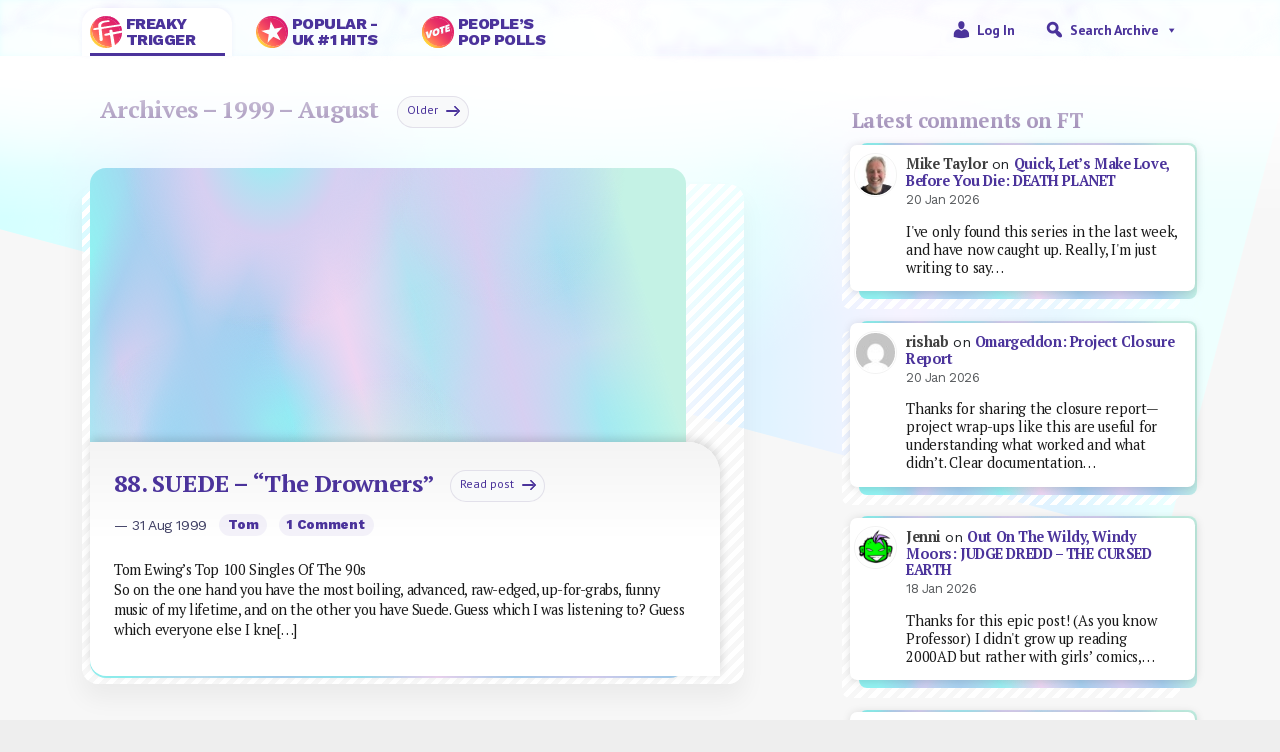

--- FILE ---
content_type: text/html; charset=UTF-8
request_url: http://freakytrigger.co.uk/1999/08
body_size: 15921
content:


<!DOCTYPE html PUBLIC "-//W3C//DTD XHTML 1.0 Transitional//EN" "http://www.w3.org/TR/xhtml1/DTD/xhtml1-transitional.dtd">
<html xmlns="http://www.w3.org/1999/xhtml">
<head><style>img.lazy{min-height:1px}</style><link href="http://freakytrigger.co.uk/wp-content/plugins/w3-total-cache/pub/js/lazyload.min.js" as="script">
	<meta http-equiv="Content-Type" content="text/html; charset=UTF-8" />
	<meta name="generator" content="WordPress 6.9" />
	<meta name=viewport content="width=device-width, initial-scale=1">
	<link rel="shortcut icon" href="http://freakytrigger.co.uk/wp-content/themes/ft2023/assets/icon-ft.ico" />
	<link rel="alternate" type="application/rss+xml" title="Site Posts" href="https://freakytrigger.co.uk/feed" />
	<link rel="alternate" type="application/rss+xml" title="Site Comments" href="/comments/feed/" />
<link rel="preconnect" href="https://fonts.googleapis.com">
<link rel="preconnect" href="https://fonts.gstatic.com" crossorigin>
<link href="https://fonts.googleapis.com/css2?family=PT+Sans:wght@400;700&family=PT+Serif:wght@400;700&family=Work+Sans:wght@400;800&display=swap" rel="stylesheet">
	<link href="https://cdn.jsdelivr.net/npm/bootstrap@5.2.3/dist/css/bootstrap.min.css" rel="stylesheet" integrity="sha384-rbsA2VBKQhggwzxH7pPCaAqO46MgnOM80zW1RWuH61DGLwZJEdK2Kadq2F9CUG65" crossorigin="anonymous">

<title>August 1999 &#8211; FreakyTrigger</title>
<meta name='robots' content='max-image-preview:large' />
<link rel='dns-prefetch' href='//www.googletagmanager.com' />
<style id='wp-img-auto-sizes-contain-inline-css' type='text/css'>
img:is([sizes=auto i],[sizes^="auto," i]){contain-intrinsic-size:3000px 1500px}
/*# sourceURL=wp-img-auto-sizes-contain-inline-css */
</style>
<link rel='stylesheet' id='style-css' href='http://freakytrigger.co.uk/wp-content/themes/ft2023/style.css?ver=6.9' type='text/css' media='all' />
<style id='wp-emoji-styles-inline-css' type='text/css'>

	img.wp-smiley, img.emoji {
		display: inline !important;
		border: none !important;
		box-shadow: none !important;
		height: 1em !important;
		width: 1em !important;
		margin: 0 0.07em !important;
		vertical-align: -0.1em !important;
		background: none !important;
		padding: 0 !important;
	}
/*# sourceURL=wp-emoji-styles-inline-css */
</style>
<style id='wp-block-library-inline-css' type='text/css'>
:root{--wp-block-synced-color:#7a00df;--wp-block-synced-color--rgb:122,0,223;--wp-bound-block-color:var(--wp-block-synced-color);--wp-editor-canvas-background:#ddd;--wp-admin-theme-color:#007cba;--wp-admin-theme-color--rgb:0,124,186;--wp-admin-theme-color-darker-10:#006ba1;--wp-admin-theme-color-darker-10--rgb:0,107,160.5;--wp-admin-theme-color-darker-20:#005a87;--wp-admin-theme-color-darker-20--rgb:0,90,135;--wp-admin-border-width-focus:2px}@media (min-resolution:192dpi){:root{--wp-admin-border-width-focus:1.5px}}.wp-element-button{cursor:pointer}:root .has-very-light-gray-background-color{background-color:#eee}:root .has-very-dark-gray-background-color{background-color:#313131}:root .has-very-light-gray-color{color:#eee}:root .has-very-dark-gray-color{color:#313131}:root .has-vivid-green-cyan-to-vivid-cyan-blue-gradient-background{background:linear-gradient(135deg,#00d084,#0693e3)}:root .has-purple-crush-gradient-background{background:linear-gradient(135deg,#34e2e4,#4721fb 50%,#ab1dfe)}:root .has-hazy-dawn-gradient-background{background:linear-gradient(135deg,#faaca8,#dad0ec)}:root .has-subdued-olive-gradient-background{background:linear-gradient(135deg,#fafae1,#67a671)}:root .has-atomic-cream-gradient-background{background:linear-gradient(135deg,#fdd79a,#004a59)}:root .has-nightshade-gradient-background{background:linear-gradient(135deg,#330968,#31cdcf)}:root .has-midnight-gradient-background{background:linear-gradient(135deg,#020381,#2874fc)}:root{--wp--preset--font-size--normal:16px;--wp--preset--font-size--huge:42px}.has-regular-font-size{font-size:1em}.has-larger-font-size{font-size:2.625em}.has-normal-font-size{font-size:var(--wp--preset--font-size--normal)}.has-huge-font-size{font-size:var(--wp--preset--font-size--huge)}.has-text-align-center{text-align:center}.has-text-align-left{text-align:left}.has-text-align-right{text-align:right}.has-fit-text{white-space:nowrap!important}#end-resizable-editor-section{display:none}.aligncenter{clear:both}.items-justified-left{justify-content:flex-start}.items-justified-center{justify-content:center}.items-justified-right{justify-content:flex-end}.items-justified-space-between{justify-content:space-between}.screen-reader-text{border:0;clip-path:inset(50%);height:1px;margin:-1px;overflow:hidden;padding:0;position:absolute;width:1px;word-wrap:normal!important}.screen-reader-text:focus{background-color:#ddd;clip-path:none;color:#444;display:block;font-size:1em;height:auto;left:5px;line-height:normal;padding:15px 23px 14px;text-decoration:none;top:5px;width:auto;z-index:100000}html :where(.has-border-color){border-style:solid}html :where([style*=border-top-color]){border-top-style:solid}html :where([style*=border-right-color]){border-right-style:solid}html :where([style*=border-bottom-color]){border-bottom-style:solid}html :where([style*=border-left-color]){border-left-style:solid}html :where([style*=border-width]){border-style:solid}html :where([style*=border-top-width]){border-top-style:solid}html :where([style*=border-right-width]){border-right-style:solid}html :where([style*=border-bottom-width]){border-bottom-style:solid}html :where([style*=border-left-width]){border-left-style:solid}html :where(img[class*=wp-image-]){height:auto;max-width:100%}:where(figure){margin:0 0 1em}html :where(.is-position-sticky){--wp-admin--admin-bar--position-offset:var(--wp-admin--admin-bar--height,0px)}@media screen and (max-width:600px){html :where(.is-position-sticky){--wp-admin--admin-bar--position-offset:0px}}

/*# sourceURL=wp-block-library-inline-css */
</style><style id='wp-block-heading-inline-css' type='text/css'>
h1:where(.wp-block-heading).has-background,h2:where(.wp-block-heading).has-background,h3:where(.wp-block-heading).has-background,h4:where(.wp-block-heading).has-background,h5:where(.wp-block-heading).has-background,h6:where(.wp-block-heading).has-background{padding:1.25em 2.375em}h1.has-text-align-left[style*=writing-mode]:where([style*=vertical-lr]),h1.has-text-align-right[style*=writing-mode]:where([style*=vertical-rl]),h2.has-text-align-left[style*=writing-mode]:where([style*=vertical-lr]),h2.has-text-align-right[style*=writing-mode]:where([style*=vertical-rl]),h3.has-text-align-left[style*=writing-mode]:where([style*=vertical-lr]),h3.has-text-align-right[style*=writing-mode]:where([style*=vertical-rl]),h4.has-text-align-left[style*=writing-mode]:where([style*=vertical-lr]),h4.has-text-align-right[style*=writing-mode]:where([style*=vertical-rl]),h5.has-text-align-left[style*=writing-mode]:where([style*=vertical-lr]),h5.has-text-align-right[style*=writing-mode]:where([style*=vertical-rl]),h6.has-text-align-left[style*=writing-mode]:where([style*=vertical-lr]),h6.has-text-align-right[style*=writing-mode]:where([style*=vertical-rl]){rotate:180deg}
/*# sourceURL=http://freakytrigger.co.uk/wp-includes/blocks/heading/style.min.css */
</style>
<style id='wp-block-latest-comments-inline-css' type='text/css'>
ol.wp-block-latest-comments{box-sizing:border-box;margin-left:0}:where(.wp-block-latest-comments:not([style*=line-height] .wp-block-latest-comments__comment)){line-height:1.1}:where(.wp-block-latest-comments:not([style*=line-height] .wp-block-latest-comments__comment-excerpt p)){line-height:1.8}.has-dates :where(.wp-block-latest-comments:not([style*=line-height])),.has-excerpts :where(.wp-block-latest-comments:not([style*=line-height])){line-height:1.5}.wp-block-latest-comments .wp-block-latest-comments{padding-left:0}.wp-block-latest-comments__comment{list-style:none;margin-bottom:1em}.has-avatars .wp-block-latest-comments__comment{list-style:none;min-height:2.25em}.has-avatars .wp-block-latest-comments__comment .wp-block-latest-comments__comment-excerpt,.has-avatars .wp-block-latest-comments__comment .wp-block-latest-comments__comment-meta{margin-left:3.25em}.wp-block-latest-comments__comment-excerpt p{font-size:.875em;margin:.36em 0 1.4em}.wp-block-latest-comments__comment-date{display:block;font-size:.75em}.wp-block-latest-comments .avatar,.wp-block-latest-comments__comment-avatar{border-radius:1.5em;display:block;float:left;height:2.5em;margin-right:.75em;width:2.5em}.wp-block-latest-comments[class*=-font-size] a,.wp-block-latest-comments[style*=font-size] a{font-size:inherit}
/*# sourceURL=http://freakytrigger.co.uk/wp-includes/blocks/latest-comments/style.min.css */
</style>
<style id='global-styles-inline-css' type='text/css'>
:root{--wp--preset--aspect-ratio--square: 1;--wp--preset--aspect-ratio--4-3: 4/3;--wp--preset--aspect-ratio--3-4: 3/4;--wp--preset--aspect-ratio--3-2: 3/2;--wp--preset--aspect-ratio--2-3: 2/3;--wp--preset--aspect-ratio--16-9: 16/9;--wp--preset--aspect-ratio--9-16: 9/16;--wp--preset--color--black: #000000;--wp--preset--color--cyan-bluish-gray: #abb8c3;--wp--preset--color--white: #ffffff;--wp--preset--color--pale-pink: #f78da7;--wp--preset--color--vivid-red: #cf2e2e;--wp--preset--color--luminous-vivid-orange: #ff6900;--wp--preset--color--luminous-vivid-amber: #fcb900;--wp--preset--color--light-green-cyan: #7bdcb5;--wp--preset--color--vivid-green-cyan: #00d084;--wp--preset--color--pale-cyan-blue: #8ed1fc;--wp--preset--color--vivid-cyan-blue: #0693e3;--wp--preset--color--vivid-purple: #9b51e0;--wp--preset--gradient--vivid-cyan-blue-to-vivid-purple: linear-gradient(135deg,rgb(6,147,227) 0%,rgb(155,81,224) 100%);--wp--preset--gradient--light-green-cyan-to-vivid-green-cyan: linear-gradient(135deg,rgb(122,220,180) 0%,rgb(0,208,130) 100%);--wp--preset--gradient--luminous-vivid-amber-to-luminous-vivid-orange: linear-gradient(135deg,rgb(252,185,0) 0%,rgb(255,105,0) 100%);--wp--preset--gradient--luminous-vivid-orange-to-vivid-red: linear-gradient(135deg,rgb(255,105,0) 0%,rgb(207,46,46) 100%);--wp--preset--gradient--very-light-gray-to-cyan-bluish-gray: linear-gradient(135deg,rgb(238,238,238) 0%,rgb(169,184,195) 100%);--wp--preset--gradient--cool-to-warm-spectrum: linear-gradient(135deg,rgb(74,234,220) 0%,rgb(151,120,209) 20%,rgb(207,42,186) 40%,rgb(238,44,130) 60%,rgb(251,105,98) 80%,rgb(254,248,76) 100%);--wp--preset--gradient--blush-light-purple: linear-gradient(135deg,rgb(255,206,236) 0%,rgb(152,150,240) 100%);--wp--preset--gradient--blush-bordeaux: linear-gradient(135deg,rgb(254,205,165) 0%,rgb(254,45,45) 50%,rgb(107,0,62) 100%);--wp--preset--gradient--luminous-dusk: linear-gradient(135deg,rgb(255,203,112) 0%,rgb(199,81,192) 50%,rgb(65,88,208) 100%);--wp--preset--gradient--pale-ocean: linear-gradient(135deg,rgb(255,245,203) 0%,rgb(182,227,212) 50%,rgb(51,167,181) 100%);--wp--preset--gradient--electric-grass: linear-gradient(135deg,rgb(202,248,128) 0%,rgb(113,206,126) 100%);--wp--preset--gradient--midnight: linear-gradient(135deg,rgb(2,3,129) 0%,rgb(40,116,252) 100%);--wp--preset--font-size--small: 13px;--wp--preset--font-size--medium: 20px;--wp--preset--font-size--large: 36px;--wp--preset--font-size--x-large: 42px;--wp--preset--spacing--20: 0.44rem;--wp--preset--spacing--30: 0.67rem;--wp--preset--spacing--40: 1rem;--wp--preset--spacing--50: 1.5rem;--wp--preset--spacing--60: 2.25rem;--wp--preset--spacing--70: 3.38rem;--wp--preset--spacing--80: 5.06rem;--wp--preset--shadow--natural: 6px 6px 9px rgba(0, 0, 0, 0.2);--wp--preset--shadow--deep: 12px 12px 50px rgba(0, 0, 0, 0.4);--wp--preset--shadow--sharp: 6px 6px 0px rgba(0, 0, 0, 0.2);--wp--preset--shadow--outlined: 6px 6px 0px -3px rgb(255, 255, 255), 6px 6px rgb(0, 0, 0);--wp--preset--shadow--crisp: 6px 6px 0px rgb(0, 0, 0);}:where(.is-layout-flex){gap: 0.5em;}:where(.is-layout-grid){gap: 0.5em;}body .is-layout-flex{display: flex;}.is-layout-flex{flex-wrap: wrap;align-items: center;}.is-layout-flex > :is(*, div){margin: 0;}body .is-layout-grid{display: grid;}.is-layout-grid > :is(*, div){margin: 0;}:where(.wp-block-columns.is-layout-flex){gap: 2em;}:where(.wp-block-columns.is-layout-grid){gap: 2em;}:where(.wp-block-post-template.is-layout-flex){gap: 1.25em;}:where(.wp-block-post-template.is-layout-grid){gap: 1.25em;}.has-black-color{color: var(--wp--preset--color--black) !important;}.has-cyan-bluish-gray-color{color: var(--wp--preset--color--cyan-bluish-gray) !important;}.has-white-color{color: var(--wp--preset--color--white) !important;}.has-pale-pink-color{color: var(--wp--preset--color--pale-pink) !important;}.has-vivid-red-color{color: var(--wp--preset--color--vivid-red) !important;}.has-luminous-vivid-orange-color{color: var(--wp--preset--color--luminous-vivid-orange) !important;}.has-luminous-vivid-amber-color{color: var(--wp--preset--color--luminous-vivid-amber) !important;}.has-light-green-cyan-color{color: var(--wp--preset--color--light-green-cyan) !important;}.has-vivid-green-cyan-color{color: var(--wp--preset--color--vivid-green-cyan) !important;}.has-pale-cyan-blue-color{color: var(--wp--preset--color--pale-cyan-blue) !important;}.has-vivid-cyan-blue-color{color: var(--wp--preset--color--vivid-cyan-blue) !important;}.has-vivid-purple-color{color: var(--wp--preset--color--vivid-purple) !important;}.has-black-background-color{background-color: var(--wp--preset--color--black) !important;}.has-cyan-bluish-gray-background-color{background-color: var(--wp--preset--color--cyan-bluish-gray) !important;}.has-white-background-color{background-color: var(--wp--preset--color--white) !important;}.has-pale-pink-background-color{background-color: var(--wp--preset--color--pale-pink) !important;}.has-vivid-red-background-color{background-color: var(--wp--preset--color--vivid-red) !important;}.has-luminous-vivid-orange-background-color{background-color: var(--wp--preset--color--luminous-vivid-orange) !important;}.has-luminous-vivid-amber-background-color{background-color: var(--wp--preset--color--luminous-vivid-amber) !important;}.has-light-green-cyan-background-color{background-color: var(--wp--preset--color--light-green-cyan) !important;}.has-vivid-green-cyan-background-color{background-color: var(--wp--preset--color--vivid-green-cyan) !important;}.has-pale-cyan-blue-background-color{background-color: var(--wp--preset--color--pale-cyan-blue) !important;}.has-vivid-cyan-blue-background-color{background-color: var(--wp--preset--color--vivid-cyan-blue) !important;}.has-vivid-purple-background-color{background-color: var(--wp--preset--color--vivid-purple) !important;}.has-black-border-color{border-color: var(--wp--preset--color--black) !important;}.has-cyan-bluish-gray-border-color{border-color: var(--wp--preset--color--cyan-bluish-gray) !important;}.has-white-border-color{border-color: var(--wp--preset--color--white) !important;}.has-pale-pink-border-color{border-color: var(--wp--preset--color--pale-pink) !important;}.has-vivid-red-border-color{border-color: var(--wp--preset--color--vivid-red) !important;}.has-luminous-vivid-orange-border-color{border-color: var(--wp--preset--color--luminous-vivid-orange) !important;}.has-luminous-vivid-amber-border-color{border-color: var(--wp--preset--color--luminous-vivid-amber) !important;}.has-light-green-cyan-border-color{border-color: var(--wp--preset--color--light-green-cyan) !important;}.has-vivid-green-cyan-border-color{border-color: var(--wp--preset--color--vivid-green-cyan) !important;}.has-pale-cyan-blue-border-color{border-color: var(--wp--preset--color--pale-cyan-blue) !important;}.has-vivid-cyan-blue-border-color{border-color: var(--wp--preset--color--vivid-cyan-blue) !important;}.has-vivid-purple-border-color{border-color: var(--wp--preset--color--vivid-purple) !important;}.has-vivid-cyan-blue-to-vivid-purple-gradient-background{background: var(--wp--preset--gradient--vivid-cyan-blue-to-vivid-purple) !important;}.has-light-green-cyan-to-vivid-green-cyan-gradient-background{background: var(--wp--preset--gradient--light-green-cyan-to-vivid-green-cyan) !important;}.has-luminous-vivid-amber-to-luminous-vivid-orange-gradient-background{background: var(--wp--preset--gradient--luminous-vivid-amber-to-luminous-vivid-orange) !important;}.has-luminous-vivid-orange-to-vivid-red-gradient-background{background: var(--wp--preset--gradient--luminous-vivid-orange-to-vivid-red) !important;}.has-very-light-gray-to-cyan-bluish-gray-gradient-background{background: var(--wp--preset--gradient--very-light-gray-to-cyan-bluish-gray) !important;}.has-cool-to-warm-spectrum-gradient-background{background: var(--wp--preset--gradient--cool-to-warm-spectrum) !important;}.has-blush-light-purple-gradient-background{background: var(--wp--preset--gradient--blush-light-purple) !important;}.has-blush-bordeaux-gradient-background{background: var(--wp--preset--gradient--blush-bordeaux) !important;}.has-luminous-dusk-gradient-background{background: var(--wp--preset--gradient--luminous-dusk) !important;}.has-pale-ocean-gradient-background{background: var(--wp--preset--gradient--pale-ocean) !important;}.has-electric-grass-gradient-background{background: var(--wp--preset--gradient--electric-grass) !important;}.has-midnight-gradient-background{background: var(--wp--preset--gradient--midnight) !important;}.has-small-font-size{font-size: var(--wp--preset--font-size--small) !important;}.has-medium-font-size{font-size: var(--wp--preset--font-size--medium) !important;}.has-large-font-size{font-size: var(--wp--preset--font-size--large) !important;}.has-x-large-font-size{font-size: var(--wp--preset--font-size--x-large) !important;}
/*# sourceURL=global-styles-inline-css */
</style>

<style id='classic-theme-styles-inline-css' type='text/css'>
/*! This file is auto-generated */
.wp-block-button__link{color:#fff;background-color:#32373c;border-radius:9999px;box-shadow:none;text-decoration:none;padding:calc(.667em + 2px) calc(1.333em + 2px);font-size:1.125em}.wp-block-file__button{background:#32373c;color:#fff;text-decoration:none}
/*# sourceURL=/wp-includes/css/classic-themes.min.css */
</style>
<link rel='stylesheet' id='wp-polls-css' href='http://freakytrigger.co.uk/wp-content/plugins/wp-polls/polls-css.css?ver=2.77.3' type='text/css' media='all' />
<style id='wp-polls-inline-css' type='text/css'>
.wp-polls .pollbar {
	margin: 1px;
	font-size: 6px;
	line-height: 8px;
	height: 8px;
	background-image: url('http://freakytrigger.co.uk/wp-content/plugins/wp-polls/images/default/pollbg.gif');
	border: 1px solid #333366;
}

/*# sourceURL=wp-polls-inline-css */
</style>
<link rel='stylesheet' id='megamenu-css' href='http://freakytrigger.co.uk/wp-content/uploads/maxmegamenu/style.css?ver=3290f4' type='text/css' media='all' />
<link rel='stylesheet' id='dashicons-css' href='http://freakytrigger.co.uk/wp-includes/css/dashicons.min.css?ver=6.9' type='text/css' media='all' />
<script type="text/javascript" src="http://freakytrigger.co.uk/wp-includes/js/jquery/jquery.min.js?ver=3.7.1" id="jquery-core-js"></script>
<script type="text/javascript" src="http://freakytrigger.co.uk/wp-includes/js/jquery/jquery-migrate.min.js?ver=3.4.1" id="jquery-migrate-js"></script>

<!-- Google tag (gtag.js) snippet added by Site Kit -->
<!-- Google Analytics snippet added by Site Kit -->
<script type="text/javascript" src="https://www.googletagmanager.com/gtag/js?id=GT-579RWMB" id="google_gtagjs-js" async></script>
<script type="text/javascript" id="google_gtagjs-js-after">
/* <![CDATA[ */
window.dataLayer = window.dataLayer || [];function gtag(){dataLayer.push(arguments);}
gtag("set","linker",{"domains":["freakytrigger.co.uk"]});
gtag("js", new Date());
gtag("set", "developer_id.dZTNiMT", true);
gtag("config", "GT-579RWMB");
//# sourceURL=google_gtagjs-js-after
/* ]]> */
</script>
<link rel="https://api.w.org/" href="https://freakytrigger.co.uk/wp-json/" /><link rel="EditURI" type="application/rsd+xml" title="RSD" href="https://freakytrigger.co.uk/xmlrpc.php?rsd" />
<meta name="generator" content="WordPress 6.9" />
<meta name="generator" content="Site Kit by Google 1.170.0" /><style type="text/css">/** Mega Menu CSS: fs **/</style>

</head>
<body>
	<!-- Responsive navbar-->
	<nav class="navbar navbar-expand-lg">

		<div class="container w-100 d-flex align-items-end">
			<div class="d-flex align-items-start w-100">
				<a class="navbar-brand d-flex align-items-center active" href="https://freakytrigger.co.uk">
					<div class="mr-1">
						<img class="lazy" src="data:image/svg+xml,%3Csvg%20xmlns='http://www.w3.org/2000/svg'%20viewBox='0%200%201%201'%3E%3C/svg%3E" data-src="http://freakytrigger.co.uk/wp-content/themes/ft2023/images/icon-ft.svg" alt="" height="32">
					</div>  
					<div class="px-1">Freaky<br>Trigger</div>
				</a>
				<a class="navbar-brand d-flex align-items-center" href="https://popular-number1s.com">
					<div class="mr-1">
						<img class="lazy" src="data:image/svg+xml,%3Csvg%20xmlns='http://www.w3.org/2000/svg'%20viewBox='0%200%201%201'%3E%3C/svg%3E" data-src="http://freakytrigger.co.uk/wp-content/themes/ft2023/images/icon-ft-popular.svg" alt="" height="32">
					</div>  
					<div class="px-1">Popular -<br> UK #1 Hits
					</div>
				</a>
				<a class="navbar-brand d-flex align-items-center" href="https://peoples-pop.com">
					<div class="mr-1">
						<img class="lazy" src="data:image/svg+xml,%3Csvg%20xmlns='http://www.w3.org/2000/svg'%20viewBox='0%200%201%201'%3E%3C/svg%3E" data-src="http://freakytrigger.co.uk/wp-content/themes/ft2023/images/icon-ft-ppp.svg" alt="" height="32">
					</div>  
					<div class="px-1">People&rsquo;s<br>Pop Polls</div>
				</a>
			</div>  
		<div class="w-100">
			<div id="mega-menu-wrap-max_mega_menu_1" class="mega-menu-wrap"><div class="mega-menu-toggle"><div class="mega-toggle-blocks-left"></div><div class="mega-toggle-blocks-center"></div><div class="mega-toggle-blocks-right"><div class='mega-toggle-block mega-menu-toggle-animated-block mega-toggle-block-0' id='mega-toggle-block-0'><button aria-label="Toggle Menu" class="mega-toggle-animated mega-toggle-animated-slider" type="button" aria-expanded="false">
                  <span class="mega-toggle-animated-box">
                    <span class="mega-toggle-animated-inner"></span>
                  </span>
                </button></div></div></div><ul id="mega-menu-max_mega_menu_1" class="mega-menu max-mega-menu mega-menu-horizontal mega-no-js" data-event="click" data-effect="slide" data-effect-speed="200" data-effect-mobile="slide" data-effect-speed-mobile="400" data-mobile-force-width="body" data-second-click="go" data-document-click="collapse" data-vertical-behaviour="standard" data-breakpoint="768" data-unbind="true" data-mobile-state="collapse_all" data-mobile-direction="vertical" data-hover-intent-timeout="300" data-hover-intent-interval="100"><li class="mega-menu-item mega-menu-item-type-custom mega-menu-item-object-custom mega-align-bottom-left mega-menu-flyout mega-has-icon mega-icon-left mega-menu-item-33231" id="mega-menu-item-33231"><a class="dashicons-admin-users mega-menu-link" href="/wp-login.php" tabindex="0">Log in</a></li><li class="mega-menu-item mega-menu-item-type-custom mega-menu-item-object-custom mega-menu-item-has-children mega-menu-megamenu mega-menu-grid mega-align-bottom-left mega-menu-grid mega-has-icon mega-icon-left mega-disable-link mega-menu-item-33232" id="mega-menu-item-33232"><a class="dashicons-search mega-menu-link" tabindex="0" aria-expanded="false" role="button">Search Archive<span class="mega-indicator" aria-hidden="true"></span></a>
<ul class="mega-sub-menu" role='presentation'>
<li class="mega-menu-row" id="mega-menu-33232-0">
	<ul class="mega-sub-menu" style='--columns:12' role='presentation'>
<li class="mega-menu-column mega-menu-columns-5-of-12" style="--columns:12; --span:5" id="mega-menu-33232-0-0">
		<ul class="mega-sub-menu">
<li class="mega-menu-item mega-menu-item-type-widget widget_custom_html mega-menu-item-custom_html-8" id="mega-menu-item-custom_html-8"><div class="textwidget custom-html-widget"><div><select name="archive-menu" onChange="document.location.href=this.options[this.selectedIndex].value;"><option value="#">Yearly archives</option>	<option value='https://freakytrigger.co.uk/2026'> 2026 &nbsp;(2 posts)</option>
	<option value='https://freakytrigger.co.uk/2025'> 2025 &nbsp;(15 posts)</option>
	<option value='https://freakytrigger.co.uk/2024'> 2024 &nbsp;(72 posts)</option>
	<option value='https://freakytrigger.co.uk/2023'> 2023 &nbsp;(39 posts)</option>
	<option value='https://freakytrigger.co.uk/2022'> 2022 &nbsp;(12 posts)</option>
	<option value='https://freakytrigger.co.uk/2021'> 2021 &nbsp;(9 posts)</option>
	<option value='https://freakytrigger.co.uk/2020'> 2020 &nbsp;(65 posts)</option>
	<option value='https://freakytrigger.co.uk/2019'> 2019 &nbsp;(56 posts)</option>
	<option value='https://freakytrigger.co.uk/2018'> 2018 &nbsp;(57 posts)</option>
	<option value='https://freakytrigger.co.uk/2017'> 2017 &nbsp;(72 posts)</option>
	<option value='https://freakytrigger.co.uk/2016'> 2016 &nbsp;(27 posts)</option>
	<option value='https://freakytrigger.co.uk/2015'> 2015 &nbsp;(48 posts)</option>
	<option value='https://freakytrigger.co.uk/2014'> 2014 &nbsp;(96 posts)</option>
	<option value='https://freakytrigger.co.uk/2013'> 2013 &nbsp;(88 posts)</option>
	<option value='https://freakytrigger.co.uk/2012'> 2012 &nbsp;(84 posts)</option>
	<option value='https://freakytrigger.co.uk/2011'> 2011 &nbsp;(134 posts)</option>
	<option value='https://freakytrigger.co.uk/2010'> 2010 &nbsp;(309 posts)</option>
	<option value='https://freakytrigger.co.uk/2009'> 2009 &nbsp;(471 posts)</option>
	<option value='https://freakytrigger.co.uk/2008'> 2008 &nbsp;(426 posts)</option>
	<option value='https://freakytrigger.co.uk/2007'> 2007 &nbsp;(568 posts)</option>
	<option value='https://freakytrigger.co.uk/2006'> 2006 &nbsp;(808 posts)</option>
	<option value='https://freakytrigger.co.uk/2005'> 2005 &nbsp;(1673 posts)</option>
	<option value='https://freakytrigger.co.uk/2004'> 2004 &nbsp;(2731 posts)</option>
	<option value='https://freakytrigger.co.uk/2003'> 2003 &nbsp;(1139 posts)</option>
	<option value='https://freakytrigger.co.uk/2002'> 2002 &nbsp;(960 posts)</option>
	<option value='https://freakytrigger.co.uk/2001'> 2001 &nbsp;(778 posts)</option>
	<option value='https://freakytrigger.co.uk/2000'> 2000 &nbsp;(1371 posts)</option>
	<option value='https://freakytrigger.co.uk/1999'> 1999 &nbsp;(181 posts)</option>
	<option value='https://freakytrigger.co.uk/1981'> 1981 &nbsp;(1 posts)</option>
</select><select name="archive-menu-month" onChange="document.location.href=this.options[this.selectedIndex].value;"><option value="#">Month</option>	<option value='https://freakytrigger.co.uk/1999/02'> February &nbsp;(1 posts)</option>
	<option value='https://freakytrigger.co.uk/1999/03'> March &nbsp;(3 posts)</option>
	<option value='https://freakytrigger.co.uk/1999/04'> April &nbsp;(4 posts)</option>
	<option value='https://freakytrigger.co.uk/1999/05'> May &nbsp;(3 posts)</option>
	<option value='https://freakytrigger.co.uk/1999/06'> June &nbsp;(4 posts)</option>
	<option value='https://freakytrigger.co.uk/1999/07'> July &nbsp;(4 posts)</option>
	<option value='https://freakytrigger.co.uk/1999/08' selected='selected'> August &nbsp;(16 posts)</option>
	<option value='https://freakytrigger.co.uk/1999/09'> September &nbsp;(24 posts)</option>
	<option value='https://freakytrigger.co.uk/1999/10'> October &nbsp;(29 posts)</option>
	<option value='https://freakytrigger.co.uk/1999/11'> November &nbsp;(73 posts)</option>
	<option value='https://freakytrigger.co.uk/1999/12'> December &nbsp;(20 posts)</option>
</select></div></div></li>		</ul>
</li><li class="mega-menu-column mega-menu-columns-7-of-12" style="--columns:12; --span:7" id="mega-menu-33232-0-1">
		<ul class="mega-sub-menu">
<li class="mega-menu-item mega-menu-item-type-widget widget_custom_html mega-menu-item-custom_html-9" id="mega-menu-item-custom_html-9"><div class="textwidget custom-html-widget"><form role="search" method="get" id="searchform" class="searchform" action="/">
<div>
<label class="screen-reader-text" for="s">Search for:</label>
<input type="search" value="" name="s" id="s" autosave="FT searches">
<input type="submit" id="searchsubmit" value="Search" results="8">
</div>
</form></div></li>		</ul>
</li>	</ul>
</li><li class="mega-menu-row" id="mega-menu-33232-1">
	<ul class="mega-sub-menu" style='--columns:12' role='presentation'>
<li class="mega-menu-column mega-menu-columns-6-of-12" style="--columns:12; --span:6" id="mega-menu-33232-1-0">
		<ul class="mega-sub-menu">
<li class="mega-menu-item mega-menu-item-type-widget widget_custom_html mega-menu-item-custom_html-10" id="mega-menu-item-custom_html-10"><h4 class="mega-block-title">Pages</h4><div class="textwidget custom-html-widget"><ul>
<li class="page_item page-item-13928"><a href="/about">About FT</a></li>
<li class="page_item page-item-12148"><a href="/archives">Previously on FT</a></li>
<li><a href="/nylpm/">New York, London, Paris, Munich</a></li>
<li class="page_item page-item-14136"><a href="/tom-ewing">Tom Ewing</a></li>
<li class="page_item page-item-5710"><a href="/index-by-author">All our authors</a></li>
<li class="page_item page-item-5713"><a href="/hate-index">I Hate Music</a></li>
<li class="page_item page-item-25799"><a href="/poll-archive">Poll Archive</a></li>
<li class="page_item page-item-28237"><a href="/freaky-triggers-top-100-songs-of-all-time">FT Top 100 Songs</a></li>
<li class="page_item page-item-9571"><a href="/freaky-triggers-top-100-films-in-the-world-ever-2003">FT Top 100 Films (2003)</a></li>
<li class="page_item page-item-22929"><a href="/playlists-by-freaky-trigger-crewmates-and-contributors">UK chart hits by year</a></li>
<li class="page_item"><a href="/3-in-1">Cross-site view (3-in-1)</a></li>
</ul></div></li>		</ul>
</li><li class="mega-menu-column mega-menu-columns-6-of-12" style="--columns:12; --span:6" id="mega-menu-33232-1-1">
		<ul class="mega-sub-menu">
<li class="mega-menu-item mega-menu-item-type-widget widget_tag_cloud mega-menu-item-tag_cloud-3" id="mega-menu-item-tag_cloud-3"><h4 class="mega-block-title">Tags</h4><div class="tagcloud"><a href="https://freakytrigger.co.uk/tag/2000ad" class="tag-cloud-link tag-link-443 tag-link-position-1" style="font-size: 10.161764705882pt;" aria-label="2000ad (20 items)">2000ad<span class="tag-link-count"> (20)</span></a>
<a href="https://freakytrigger.co.uk/tag/2001-poll" class="tag-cloud-link tag-link-554 tag-link-position-2" style="font-size: 9.8529411764706pt;" aria-label="2001 poll (17 items)">2001 poll<span class="tag-link-count"> (17)</span></a>
<a href="https://freakytrigger.co.uk/tag/2018-music-diary" class="tag-cloud-link tag-link-540 tag-link-position-3" style="font-size: 8pt;" aria-label="2018 music diary (7 items)">2018 music diary<span class="tag-link-count"> (7)</span></a>
<a href="https://freakytrigger.co.uk/tag/album-a-day" class="tag-cloud-link tag-link-550 tag-link-position-4" style="font-size: 8.5147058823529pt;" aria-label="album-a-day (9 items)">album-a-day<span class="tag-link-count"> (9)</span></a>
<a href="https://freakytrigger.co.uk/tag/art" class="tag-cloud-link tag-link-24 tag-link-position-5" style="font-size: 12.220588235294pt;" aria-label="Art (52 items)">Art<span class="tag-link-count"> (52)</span></a>
<a href="https://freakytrigger.co.uk/tag/beer" class="tag-cloud-link tag-link-218 tag-link-position-6" style="font-size: 9.2867647058824pt;" aria-label="beer (13 items)">beer<span class="tag-link-count"> (13)</span></a>
<a href="https://freakytrigger.co.uk/tag/beijing-olympics-2008" class="tag-cloud-link tag-link-197 tag-link-position-7" style="font-size: 10.625pt;" aria-label="Beijing Olympics 2008 (25 items)">Beijing Olympics 2008<span class="tag-link-count"> (25)</span></a>
<a href="https://freakytrigger.co.uk/tag/books" class="tag-cloud-link tag-link-19 tag-link-position-8" style="font-size: 13.816176470588pt;" aria-label="Books (107 items)">Books<span class="tag-link-count"> (107)</span></a>
<a href="https://freakytrigger.co.uk/tag/cerebus" class="tag-cloud-link tag-link-678 tag-link-position-9" style="font-size: 10.058823529412pt;" aria-label="Cerebus (19 items)">Cerebus<span class="tag-link-count"> (19)</span></a>
<a href="https://freakytrigger.co.uk/tag/cheese" class="tag-cloud-link tag-link-70 tag-link-position-10" style="font-size: 12.272058823529pt;" aria-label="cheese (53 items)">cheese<span class="tag-link-count"> (53)</span></a>
<a href="https://freakytrigger.co.uk/tag/comics" class="tag-cloud-link tag-link-519 tag-link-position-11" style="font-size: 14.536764705882pt;" aria-label="Comics (146 items)">Comics<span class="tag-link-count"> (146)</span></a>
<a href="https://freakytrigger.co.uk/tag/comics-2" class="tag-cloud-link tag-link-667 tag-link-position-12" style="font-size: 10.161764705882pt;" aria-label="Comics (20 items)">Comics<span class="tag-link-count"> (20)</span></a>
<a href="https://freakytrigger.co.uk/tag/drink" class="tag-cloud-link tag-link-62 tag-link-position-13" style="font-size: 11.551470588235pt;" aria-label="Drink (38 items)">Drink<span class="tag-link-count"> (38)</span></a>
<a href="https://freakytrigger.co.uk/tag/essays" class="tag-cloud-link tag-link-10 tag-link-position-14" style="font-size: 15.514705882353pt;" aria-label="Essays (227 items)">Essays<span class="tag-link-count"> (227)</span></a>
<a href="https://freakytrigger.co.uk/tag/fearofmu21c" class="tag-cloud-link tag-link-676 tag-link-position-15" style="font-size: 9.6985294117647pt;" aria-label="Fearofmu21c (16 items)">Fearofmu21c<span class="tag-link-count"> (16)</span></a>
<a href="https://freakytrigger.co.uk/tag/featured" class="tag-cloud-link tag-link-661 tag-link-position-16" style="font-size: 12.426470588235pt;" aria-label="featured (56 items)">featured<span class="tag-link-count"> (56)</span></a>
<a href="https://freakytrigger.co.uk/tag/features" class="tag-cloud-link tag-link-60 tag-link-position-17" style="font-size: 13.455882352941pt;" aria-label="features (91 items)">features<span class="tag-link-count"> (91)</span></a>
<a href="https://freakytrigger.co.uk/tag/film" class="tag-cloud-link tag-link-15 tag-link-position-18" style="font-size: 15.617647058824pt;" aria-label="Film (239 items)">Film<span class="tag-link-count"> (239)</span></a>
<a href="https://freakytrigger.co.uk/tag/food" class="tag-cloud-link tag-link-61 tag-link-position-19" style="font-size: 12.683823529412pt;" aria-label="Food (64 items)">Food<span class="tag-link-count"> (64)</span></a>
<a href="https://freakytrigger.co.uk/tag/ft-index" class="tag-cloud-link tag-link-21 tag-link-position-20" style="font-size: 12.683823529412pt;" aria-label="FT Index (64 items)">FT Index<span class="tag-link-count"> (64)</span></a>
<a href="https://freakytrigger.co.uk/tag/ft-is-10" class="tag-cloud-link tag-link-257 tag-link-position-21" style="font-size: 9.2867647058824pt;" aria-label="ft is 10 (13 items)">ft is 10<span class="tag-link-count"> (13)</span></a>
<a href="https://freakytrigger.co.uk/tag/gameofthrones" class="tag-cloud-link tag-link-665 tag-link-position-22" style="font-size: 8.5147058823529pt;" aria-label="gameofthrones (9 items)">gameofthrones<span class="tag-link-count"> (9)</span></a>
<a href="https://freakytrigger.co.uk/tag/games" class="tag-cloud-link tag-link-17 tag-link-position-23" style="font-size: 13.919117647059pt;" aria-label="Games (110 items)">Games<span class="tag-link-count"> (110)</span></a>
<a href="https://freakytrigger.co.uk/tag/glastonbury" class="tag-cloud-link tag-link-63 tag-link-position-24" style="font-size: 9.2867647058824pt;" aria-label="glastonbury (13 items)">glastonbury<span class="tag-link-count"> (13)</span></a>
<a href="https://freakytrigger.co.uk/tag/king-williams-college-quiz-2018" class="tag-cloud-link tag-link-549 tag-link-position-25" style="font-size: 9.9558823529412pt;" aria-label="King William’s College quiz 2018 (18 items)">King William’s College quiz 2018<span class="tag-link-count"> (18)</span></a>
<a href="https://freakytrigger.co.uk/tag/king-williams-college-quiz-2019" class="tag-cloud-link tag-link-552 tag-link-position-26" style="font-size: 9.9558823529412pt;" aria-label="King William’s College quiz 2019 (18 items)">King William’s College quiz 2019<span class="tag-link-count"> (18)</span></a>
<a href="https://freakytrigger.co.uk/tag/omargeddon" class="tag-cloud-link tag-link-664 tag-link-position-27" style="font-size: 12.323529411765pt;" aria-label="omargeddon (54 items)">omargeddon<span class="tag-link-count"> (54)</span></a>
<a href="https://freakytrigger.co.uk/tag/orgafun" class="tag-cloud-link tag-link-407 tag-link-position-28" style="font-size: 8pt;" aria-label="orgafun (7 items)">orgafun<span class="tag-link-count"> (7)</span></a>
<a href="https://freakytrigger.co.uk/tag/peoples-pop-poll" class="tag-cloud-link tag-link-553 tag-link-position-29" style="font-size: 9.8529411764706pt;" aria-label="peoples pop poll (17 items)">peoples pop poll<span class="tag-link-count"> (17)</span></a>
<a href="https://freakytrigger.co.uk/tag/poll2018" class="tag-cloud-link tag-link-548 tag-link-position-30" style="font-size: 8.5147058823529pt;" aria-label="poll2018 (9 items)">poll2018<span class="tag-link-count"> (9)</span></a>
<a href="https://freakytrigger.co.uk/tag/pop" class="tag-cloud-link tag-link-12 tag-link-position-31" style="font-size: 22pt;" aria-label="Pop (4,161 items)">Pop<span class="tag-link-count"> (4161)</span></a>
<a href="https://freakytrigger.co.uk/tag/popular-crystal-ball" class="tag-cloud-link tag-link-510 tag-link-position-32" style="font-size: 8pt;" aria-label="Popular crystal ball (7 items)">Popular crystal ball<span class="tag-link-count"> (7)</span></a>
<a href="https://freakytrigger.co.uk/tag/pub" class="tag-cloud-link tag-link-299 tag-link-position-33" style="font-size: 8.5147058823529pt;" aria-label="pub (9 items)">pub<span class="tag-link-count"> (9)</span></a>
<a href="https://freakytrigger.co.uk/tag/pwc10" class="tag-cloud-link tag-link-309 tag-link-position-34" style="font-size: 13.147058823529pt;" aria-label="pwc10 (79 items)">pwc10<span class="tag-link-count"> (79)</span></a>
<a href="https://freakytrigger.co.uk/tag/pwc10-round-of-16" class="tag-cloud-link tag-link-373 tag-link-position-35" style="font-size: 8.2573529411765pt;" aria-label="pwc10 round of 16 (8 items)">pwc10 round of 16<span class="tag-link-count"> (8)</span></a>
<a href="https://freakytrigger.co.uk/tag/russ-meyer" class="tag-cloud-link tag-link-412 tag-link-position-36" style="font-size: 8.2573529411765pt;" aria-label="Russ Meyer (8 items)">Russ Meyer<span class="tag-link-count"> (8)</span></a>
<a href="https://freakytrigger.co.uk/tag/the-most-important-game" class="tag-cloud-link tag-link-312 tag-link-position-37" style="font-size: 10.470588235294pt;" aria-label="The Most Important Game (23 items)">The Most Important Game<span class="tag-link-count"> (23)</span></a>
<a href="https://freakytrigger.co.uk/tag/tom-2017" class="tag-cloud-link tag-link-534 tag-link-position-38" style="font-size: 8.5147058823529pt;" aria-label="tom 2017 (9 items)">tom 2017<span class="tag-link-count"> (9)</span></a>
<a href="https://freakytrigger.co.uk/tag/top-25-pubs-in-london" class="tag-cloud-link tag-link-329 tag-link-position-39" style="font-size: 8pt;" aria-label="top 25 pubs in london (7 items)">top 25 pubs in london<span class="tag-link-count"> (7)</span></a>
<a href="https://freakytrigger.co.uk/tag/top-100-songs-of-all-time" class="tag-cloud-link tag-link-341 tag-link-position-40" style="font-size: 13.713235294118pt;" aria-label="top 100 songs of all time (102 items)">top 100 songs of all time<span class="tag-link-count"> (102)</span></a>
<a href="https://freakytrigger.co.uk/tag/tv" class="tag-cloud-link tag-link-16 tag-link-position-41" style="font-size: 14.485294117647pt;" aria-label="TV (143 items)">TV<span class="tag-link-count"> (143)</span></a>
<a href="https://freakytrigger.co.uk/tag/uncooltwo50" class="tag-cloud-link tag-link-694 tag-link-position-42" style="font-size: 9.4411764705882pt;" aria-label="UncoolTwo50 (14 items)">UncoolTwo50<span class="tag-link-count"> (14)</span></a>
<a href="https://freakytrigger.co.uk/tag/welcome-to-violence" class="tag-cloud-link tag-link-411 tag-link-position-43" style="font-size: 8.2573529411765pt;" aria-label="Welcome To Violence (8 items)">Welcome To Violence<span class="tag-link-count"> (8)</span></a>
<a href="https://freakytrigger.co.uk/tag/whyclaudius" class="tag-cloud-link tag-link-680 tag-link-position-44" style="font-size: 9.5441176470588pt;" aria-label="whyclaudius (15 items)">whyclaudius<span class="tag-link-count"> (15)</span></a>
<a href="https://freakytrigger.co.uk/tag/young-avengers" class="tag-cloud-link tag-link-459 tag-link-position-45" style="font-size: 9.0808823529412pt;" aria-label="young avengers (12 items)">young avengers<span class="tag-link-count"> (12)</span></a></div>
</li>		</ul>
</li>	</ul>
</li></ul>
</li></ul></div>		</div>
	</nav>


	<div class="subhead-grad lazy" style="background: url()" data-bg="">
	</div>
	<div class="subhead-grad-overlay-high">
<!-- 		<div class="container">
			<div class="row">
				<div class="col text-center">
					<p class="small pt-4">Optional caption</p>
				</div>
			</div> 
		</div>  --> 
	</div>  

<div id='contentisarchive'>
	<div class="body-grad">
		<div class="container">
			<div class="row">
				<div class="col-lg-8">

				<h2>Archives  – 1999 – August &nbsp;<a href="https://freakytrigger.co.uk/1999/08/page/2" ><div class="d-inline-flex ms-2 my-2 btn btn-sm btn-light btn-more">Older</div></a></h2>
				
<div class="card card-shadowed card-img p-2 me-5 mb-5">
	<div class="card-img-overlay d-flex align-items-end">
		<div class="card p-4">
				<a href="https://freakytrigger.co.uk/ft/1999/08/88-suede-the-drowners"><h2>88. SUEDE &#8211; &#8220;The Drowners&#8221;<div class="d-inline-flex ms-3 my-1 btn btn-sm btn-light btn-more">Read post</div></h2></a>
				<div class="d-flex flex-column post-meta mb-2">
					<strong>					</strong>
					<div class="mb-1 small">
						— 31 Aug 1999						<a href="https://freakytrigger.co.uk/author/tom" class="badge badge-md rounded-pill ms-2">Tom</a>
						<a href="https://freakytrigger.co.uk/ft/1999/08/88-suede-the-drowners#comments" class="badge badge-md rounded-pill">1 comment</a>
					</div>

				</div>     
	<div class="mod-excerpt"><p class="lead"><p>Tom Ewing&#8217;s Top 100 Singles Of The 90s<br />
So on the one hand you have the most boiling, advanced, raw-edged, up-for-grabs, funny music of my lifetime, and on the other you have Suede. Guess which I was listening to? Guess which everyone else I kne[…]</p>
</p></div>                 
	
		</div>
	</div>
</div>
<div class="card card-shadowed card-img p-2 me-5 mb-5">
	<div class="card-img-overlay d-flex align-items-end">
		<div class="card p-4">
				<a href="https://freakytrigger.co.uk/ft/1999/08/89-spring-heel-jack-where-do-you-fit-in"><h2>89. SPRING HEEL JACK &#8211; &#8220;Where Do You Fit In?&#8221;<div class="d-inline-flex ms-3 my-1 btn btn-sm btn-light btn-more">Read post</div></h2></a>
				<div class="d-flex flex-column post-meta mb-2">
					<strong>					</strong>
					<div class="mb-1 small">
						— 30 Aug 1999						<a href="https://freakytrigger.co.uk/author/tom" class="badge badge-md rounded-pill ms-2">Tom</a>
						<a href="https://freakytrigger.co.uk/ft/1999/08/89-spring-heel-jack-where-do-you-fit-in#comments" class="badge badge-md rounded-pill">1 comment</a>
					</div>

				</div>     
	<div class="mod-excerpt"><p class="lead"><p>Tom Ewing&#8217;s Top 100 Singles Of The 90s<br />
The first jungle 12&#8243; I ever bought. I called it &#8216;jungle&#8217; though it barely was &#8211; most SHJ tracks were soft-soled ambient washes with politely bustling breakbeats, or else they were f[…]</p>
</p></div>                 
	
		</div>
	</div>
</div>
<div class="card card-shadowed card-img p-2 me-5 mb-5">
	<div class="card-img-overlay d-flex align-items-end">
		<div class="card p-4">
				<a href="https://freakytrigger.co.uk/ft/1999/08/90-ec8or-spex-is-a-fat-bitch"><h2>90. EC8OR &#8211; &#8220;Spex Is A Fat Bitch!&#8221;<div class="d-inline-flex ms-3 my-1 btn btn-sm btn-light btn-more">Read post</div></h2></a>
				<div class="d-flex flex-column post-meta mb-2">
					<strong>					</strong>
					<div class="mb-1 small">
						— 29 Aug 1999						<a href="https://freakytrigger.co.uk/author/tom" class="badge badge-md rounded-pill ms-2">Tom</a>
						<a href="https://freakytrigger.co.uk/ft/1999/08/90-ec8or-spex-is-a-fat-bitch#comments" class="badge badge-md rounded-pill">1 comment</a>
					</div>

				</div>     
	<div class="mod-excerpt"><p class="lead"><p>Tom Ewing&#8217;s Top 100 Singles Of The 90s<br />
Riot Grrrl had jack-shit UK impact outside London and Glasgow, and Bis went from being a bad joke to just boringly being, and so here&#8217;s the best, crassest, funniest splenetic shriek-pop of the decade[…]</p>
</p></div>                 
	
		</div>
	</div>
</div>
<div class="card card-shadowed card-img p-2 me-5 mb-5">
	<div class="card-img-overlay d-flex align-items-end">
		<div class="card p-4">
				<a href="https://freakytrigger.co.uk/ft/1999/08/91-mary-j-blige-be-happy"><h2>91. MARY J BLIGE &#8211; &#8220;Be Happy&#8221;<div class="d-inline-flex ms-3 my-1 btn btn-sm btn-light btn-more">Read post</div></h2></a>
				<div class="d-flex flex-column post-meta mb-2">
					<strong>					</strong>
					<div class="mb-1 small">
						— 28 Aug 1999						<a href="https://freakytrigger.co.uk/author/tom" class="badge badge-md rounded-pill ms-2">Tom</a>
						<a href="https://freakytrigger.co.uk/ft/1999/08/91-mary-j-blige-be-happy#comments" class="badge badge-md rounded-pill">1 comment</a>
					</div>

				</div>     
	<div class="mod-excerpt"><p class="lead"><p>Tom Ewing&#8217;s Top 100 Singles Of The 90s <br />
Urban Debussy beat: Mary J&#8217;s aqueous introductory bubblings convinced me that swingbeat was worth it, that its hard and glamourous stare masked multiple sonic joys, that the mutterings of crits abo[…]</p>
</p></div>                 
	
		</div>
	</div>
</div>
<div class="card card-shadowed card-img p-2 me-5 mb-5">
	<div class="card-img-overlay d-flex align-items-end">
		<div class="card p-4">
				<a href="https://freakytrigger.co.uk/ft/1999/08/92-spearmint-sweeping-the-nation"><h2>92. SPEARMINT &#8211; &#8220;Sweeping The Nation&#8221;<div class="d-inline-flex ms-3 my-1 btn btn-sm btn-light btn-more">Read post</div></h2></a>
				<div class="d-flex flex-column post-meta mb-2">
					<strong>					</strong>
					<div class="mb-1 small">
						— 27 Aug 1999						<a href="https://freakytrigger.co.uk/author/tom" class="badge badge-md rounded-pill ms-2">Tom</a>
						<a href="https://freakytrigger.co.uk/ft/1999/08/92-spearmint-sweeping-the-nation#comments" class="badge badge-md rounded-pill">1 comment</a>
					</div>

				</div>     
	<div class="mod-excerpt"><p class="lead"><p>Tom Ewing&#8217;s Top 100 Singles Of The 90s <br />
Readers, creeping deadlines have caught Freaky Trigger unawares and without its master list, and so a single which I bought two days ago vaults its way into the countdown. But what’s the point of pop w[…]</p>
</p></div>                 
	
		</div>
	</div>
</div>
<div class="card card-shadowed card-img p-2 me-5 mb-5">
	<div class="card-img-overlay d-flex align-items-end">
		<div class="card p-4">
				<a href="https://freakytrigger.co.uk/ft/1999/08/93-panasonic-osasto"><h2>93. PANASONIC &#8211; Osasto<div class="d-inline-flex ms-3 my-1 btn btn-sm btn-light btn-more">Read post</div></h2></a>
				<div class="d-flex flex-column post-meta mb-2">
					<strong>					</strong>
					<div class="mb-1 small">
						— 24 Aug 1999						<a href="https://freakytrigger.co.uk/author/tom" class="badge badge-md rounded-pill ms-2">Tom</a>
						<a href="https://freakytrigger.co.uk/ft/1999/08/93-panasonic-osasto#comments" class="badge badge-md rounded-pill">1 comment</a>
					</div>

				</div>     
	<div class="mod-excerpt"><p class="lead"><p>Tom Ewing&#8217;s Top 100 Singles Of The 90s<br />
When I was 14 I went to hospital and had two micro-thin metal filaments inserted into my thigh and shoulder, which were allowed to spool through my major blood vessels until they reached my heart. Electric[…]</p>
</p></div>                 
	
		</div>
	</div>
</div>
<div class="card card-shadowed card-img p-2 me-5 mb-5">
	<div class="card-img-overlay d-flex align-items-end">
		<div class="card p-4">
				<a href="https://freakytrigger.co.uk/ft/1999/08/94-world-of-twist-sweets"><h2>94. WORLD OF TWIST &#8211; &#8220;Sweets&#8221;<div class="d-inline-flex ms-3 my-1 btn btn-sm btn-light btn-more">Read post</div></h2></a>
				<div class="d-flex flex-column post-meta mb-2">
					<strong>					</strong>
					<div class="mb-1 small">
						— 23 Aug 1999						<a href="https://freakytrigger.co.uk/author/tom" class="badge badge-md rounded-pill ms-2">Tom</a>
						<a href="https://freakytrigger.co.uk/ft/1999/08/94-world-of-twist-sweets#comments" class="badge badge-md rounded-pill">2 comments</a>
					</div>

				</div>     
	<div class="mod-excerpt"><p class="lead"><p>Tom Ewing&#8217;s Top 100 Singles Of The 90s <br />
&#8220;To the sound of the World of Twist, you leaned over and gave me a kiss&#8230;.&#8221;. They coulda been contenders? Well, possibly, though there&#8217;s something a bit playful and wilful about WO[…]</p>
</p></div>                 
	
		</div>
	</div>
</div>
<div class="card card-shadowed card-img p-2 me-5 mb-5">
	<div class="card-img-overlay d-flex align-items-end">
		<div class="card p-4">
				<a href="https://freakytrigger.co.uk/ft/1999/08/no-revolution"><h2>No Revolution<div class="d-inline-flex ms-3 my-1 btn btn-sm btn-light btn-more">Read post</div></h2></a>
				<div class="d-flex flex-column post-meta mb-2">
					<strong>					</strong>
					<div class="mb-1 small">
						— 23 Aug 1999						<a href="https://freakytrigger.co.uk/author/tom" class="badge badge-md rounded-pill ms-2">Tom</a>
						<a href="https://freakytrigger.co.uk/ft/1999/08/no-revolution#comments" class="badge badge-md rounded-pill">Comment</a>
					</div>

				</div>     
	<div class="mod-excerpt"><p class="lead"><p>&#8220;Where&#8217;s Your Child&#8221; is a 12&#8243; record by Chicago House act Bam Bam, long out of print but available on compilations occasionally, including one called Acid Flashback, where I heard it. It&#8217;s a clammy, tauntingly hostile da[…]</p>
</p></div>                 
	
		</div>
	</div>
</div>
<div class="card card-shadowed card-img p-2 me-5 mb-5">
	<div class="card-img-overlay d-flex align-items-end">
		<div class="card p-4">
				<a href="https://freakytrigger.co.uk/ft/1999/08/95-spiritualized-medication"><h2>95. SPIRITUALIZED &#8211; &#8220;Medication&#8221;<div class="d-inline-flex ms-3 my-1 btn btn-sm btn-light btn-more">Read post</div></h2></a>
				<div class="d-flex flex-column post-meta mb-2">
					<strong>					</strong>
					<div class="mb-1 small">
						— 22 Aug 1999						<a href="https://freakytrigger.co.uk/author/tom" class="badge badge-md rounded-pill ms-2">Tom</a>
						<a href="https://freakytrigger.co.uk/ft/1999/08/95-spiritualized-medication#comments" class="badge badge-md rounded-pill">1 comment</a>
					</div>

				</div>     
	<div class="mod-excerpt"><p class="lead"><p>Tom Ewing&#8217;s Top 100 Singles Of The 90s<br />
This single version is a botch job. Its scatty honkings and weeping free-jazz vapour trails work as music but detract from the icily simple logic of the song: you need, you obtain, you wait to need again. […]</p>
</p></div>                 
	
		</div>
	</div>
</div>
<div class="card card-shadowed card-img p-2 me-5 mb-5">
	<div class="card-img-overlay d-flex align-items-end">
		<div class="card p-4">
				<a href="https://freakytrigger.co.uk/ft/1999/08/96-primal-scream-rocks"><h2>96. PRIMAL SCREAM &#8211; &#8220;Rocks&#8221;<div class="d-inline-flex ms-3 my-1 btn btn-sm btn-light btn-more">Read post</div></h2></a>
				<div class="d-flex flex-column post-meta mb-2">
					<strong>					</strong>
					<div class="mb-1 small">
						— 21 Aug 1999						<a href="https://freakytrigger.co.uk/author/tom" class="badge badge-md rounded-pill ms-2">Tom</a>
						<a href="https://freakytrigger.co.uk/ft/1999/08/96-primal-scream-rocks#comments" class="badge badge-md rounded-pill">1 comment</a>
					</div>

				</div>     
	<div class="mod-excerpt"><p class="lead"><p>Tom Ewing&#8217;s Top 100 Singles Of The 90s <br />
Like dance writer Simon Reynolds says, Primal Scream are a critic&#8217;s band, because all their records, sleeves, haircuts are acts of criticism themselves, statements about how music should be. &#038;#8220[…]</p>
</p></div>                 
	
		</div>
	</div>
</div>


					<h2><a href="https://freakytrigger.co.uk/1999/08/page/2" ><div class="d-inline-flex ms-2 my-2 btn btn-sm btn-light btn-more">Older</div></a></h2>
				
					</div>
					<div class="col-lg-4">

	<div>
<h2 class="wp-block-heading"></h2>
</div><div>
<h3 class="wp-block-heading">Latest comments on FT</h3>
</div><div><ol class="has-avatars has-dates has-excerpts wp-block-latest-comments"><li class="wp-block-latest-comments__comment"><img alt='' src="data:image/svg+xml,%3Csvg%20xmlns='http://www.w3.org/2000/svg'%20viewBox='0%200%2048%2048'%3E%3C/svg%3E" data-src='https://secure.gravatar.com/avatar/77156db33843dfe0e15cb3ff59d9816571a07af607b48cc8c83e425c29ebcefc?s=48&#038;d=mm&#038;r=g' data-srcset='https://secure.gravatar.com/avatar/77156db33843dfe0e15cb3ff59d9816571a07af607b48cc8c83e425c29ebcefc?s=96&#038;d=mm&#038;r=g 2x' class='avatar avatar-48 photo wp-block-latest-comments__comment-avatar lazy' height='48' width='48' /><article><footer class="wp-block-latest-comments__comment-meta"><a class="wp-block-latest-comments__comment-author" href="https://reprog.wordpress.com/">Mike Taylor</a> on <a class="wp-block-latest-comments__comment-link" href="https://freakytrigger.co.uk/wedge/2026/01/quick-lets-make-love-before-you-die-death-planet/comment-page-1#comment-2593646">Quick, Let&#8217;s Make Love, Before You Die: DEATH PLANET</a><time datetime="2026-01-20T10:46:53+01:00" class="wp-block-latest-comments__comment-date">20 Jan 2026</time></footer><div class="wp-block-latest-comments__comment-excerpt"><p>I've only found this series in the last week, and have now caught up. Really, I'm just writing to say&hellip;</p>
</div></article></li><li class="wp-block-latest-comments__comment"><img alt='' src="data:image/svg+xml,%3Csvg%20xmlns='http://www.w3.org/2000/svg'%20viewBox='0%200%2048%2048'%3E%3C/svg%3E" data-src='https://secure.gravatar.com/avatar/af190e579366da1ef2c79f952886b4edd9d609b00fa5651de757de332e07bcef?s=48&#038;d=mm&#038;r=g' data-srcset='https://secure.gravatar.com/avatar/af190e579366da1ef2c79f952886b4edd9d609b00fa5651de757de332e07bcef?s=96&#038;d=mm&#038;r=g 2x' class='avatar avatar-48 photo wp-block-latest-comments__comment-avatar lazy' height='48' width='48' /><article><footer class="wp-block-latest-comments__comment-meta"><a class="wp-block-latest-comments__comment-author" href="https://getindevice.com/">rishab</a> on <a class="wp-block-latest-comments__comment-link" href="https://freakytrigger.co.uk/ft/2025/07/omargeddon-project-closure-report/comment-page-1#comment-2593643">Omargeddon: Project Closure Report</a><time datetime="2026-01-20T06:29:01+01:00" class="wp-block-latest-comments__comment-date">20 Jan 2026</time></footer><div class="wp-block-latest-comments__comment-excerpt"><p>Thanks for sharing the closure report—project wrap-ups like this are useful for understanding what worked and what didn’t. Clear documentation&hellip;</p>
</div></article></li><li class="wp-block-latest-comments__comment"><img alt='' src="data:image/svg+xml,%3Csvg%20xmlns='http://www.w3.org/2000/svg'%20viewBox='0%200%2048%2048'%3E%3C/svg%3E" data-src='https://secure.gravatar.com/avatar/9bc6f549a9d4ec304aaced68309eeab1b63def6054b12eb44332c5c92f7724ff?s=48&#038;d=mm&#038;r=g' data-srcset='https://secure.gravatar.com/avatar/9bc6f549a9d4ec304aaced68309eeab1b63def6054b12eb44332c5c92f7724ff?s=96&#038;d=mm&#038;r=g 2x' class='avatar avatar-48 photo wp-block-latest-comments__comment-avatar lazy' height='48' width='48' /><article><footer class="wp-block-latest-comments__comment-meta"><a class="wp-block-latest-comments__comment-author" href="https://jintycomic.wordpress.com/">Jenni</a> on <a class="wp-block-latest-comments__comment-link" href="https://freakytrigger.co.uk/wedge/2026/01/out-on-the-wildy-windy-moors-judge-dredd-the-cursed-earth/comment-page-1#comment-2593597">Out On The Wildy, Windy Moors: JUDGE DREDD &#8211; THE CURSED EARTH</a><time datetime="2026-01-18T10:57:25+01:00" class="wp-block-latest-comments__comment-date">18 Jan 2026</time></footer><div class="wp-block-latest-comments__comment-excerpt"><p>Thanks for this epic post! (As you know Professor) I didn't grow up reading 2000AD but rather with girls’ comics,&hellip;</p>
</div></article></li><li class="wp-block-latest-comments__comment"><img alt='' src="data:image/svg+xml,%3Csvg%20xmlns='http://www.w3.org/2000/svg'%20viewBox='0%200%2048%2048'%3E%3C/svg%3E" data-src='https://secure.gravatar.com/avatar/3659006fc984468b184295e219aa82250f4bc3f2c9d3dbaa3584f9c902b96be3?s=48&#038;d=mm&#038;r=g' data-srcset='https://secure.gravatar.com/avatar/3659006fc984468b184295e219aa82250f4bc3f2c9d3dbaa3584f9c902b96be3?s=96&#038;d=mm&#038;r=g 2x' class='avatar avatar-48 photo wp-block-latest-comments__comment-avatar lazy' height='48' width='48' /><article><footer class="wp-block-latest-comments__comment-meta"><span class="wp-block-latest-comments__comment-author">Steve Green</span> on <a class="wp-block-latest-comments__comment-link" href="https://freakytrigger.co.uk/wedge/2026/01/out-on-the-wildy-windy-moors-judge-dredd-the-cursed-earth/comment-page-1#comment-2593573">Out On The Wildy, Windy Moors: JUDGE DREDD &#8211; THE CURSED EARTH</a><time datetime="2026-01-16T23:29:59+01:00" class="wp-block-latest-comments__comment-date">16 Jan 2026</time></footer><div class="wp-block-latest-comments__comment-excerpt"><p>They're alluded to (kind of) one of the bikers in the Harlem Hellcats, Rip Venner is an ex 'Justice Judge'</p>
</div></article></li><li class="wp-block-latest-comments__comment"><img alt='' src="data:image/svg+xml,%3Csvg%20xmlns='http://www.w3.org/2000/svg'%20viewBox='0%200%2048%2048'%3E%3C/svg%3E" data-src='https://secure.gravatar.com/avatar/3659006fc984468b184295e219aa82250f4bc3f2c9d3dbaa3584f9c902b96be3?s=48&#038;d=mm&#038;r=g' data-srcset='https://secure.gravatar.com/avatar/3659006fc984468b184295e219aa82250f4bc3f2c9d3dbaa3584f9c902b96be3?s=96&#038;d=mm&#038;r=g 2x' class='avatar avatar-48 photo wp-block-latest-comments__comment-avatar lazy' height='48' width='48' /><article><footer class="wp-block-latest-comments__comment-meta"><span class="wp-block-latest-comments__comment-author">Steve Green</span> on <a class="wp-block-latest-comments__comment-link" href="https://freakytrigger.co.uk/wedge/2026/01/out-on-the-wildy-windy-moors-judge-dredd-the-cursed-earth/comment-page-1#comment-2593572">Out On The Wildy, Windy Moors: JUDGE DREDD &#8211; THE CURSED EARTH</a><time datetime="2026-01-16T23:24:09+01:00" class="wp-block-latest-comments__comment-date">16 Jan 2026</time></footer><div class="wp-block-latest-comments__comment-excerpt"><p>I always read the Satanus voiceovers as some weird dino erotic fiction, which makes it even more hilarious.</p>
</div></article></li><li class="wp-block-latest-comments__comment"><img alt='' src="data:image/svg+xml,%3Csvg%20xmlns='http://www.w3.org/2000/svg'%20viewBox='0%200%2048%2048'%3E%3C/svg%3E" data-src='https://secure.gravatar.com/avatar/41051bf696bfe3c92fe261660e90f6741920644b58e5e391794439c329782d34?s=48&#038;d=mm&#038;r=g' data-srcset='https://secure.gravatar.com/avatar/41051bf696bfe3c92fe261660e90f6741920644b58e5e391794439c329782d34?s=96&#038;d=mm&#038;r=g 2x' class='avatar avatar-48 photo wp-block-latest-comments__comment-avatar lazy' height='48' width='48' /><article><footer class="wp-block-latest-comments__comment-meta"><span class="wp-block-latest-comments__comment-author">DensityDuck</span> on <a class="wp-block-latest-comments__comment-link" href="https://freakytrigger.co.uk/wedge/2024/03/aard-labour-7-flight/comment-page-1#comment-2593497">Aard Labour 7: Flight</a><time datetime="2026-01-13T22:03:48+01:00" class="wp-block-latest-comments__comment-date">13 Jan 2026</time></footer><div class="wp-block-latest-comments__comment-excerpt"><p>"also partly so the Cerebus Fan’s bookshelf would forever bear Sim’s dread warning: WOMEN READS MINDS" That's awesome, particularly when&hellip;</p>
</div></article></li><li class="wp-block-latest-comments__comment"><img alt='' src="data:image/svg+xml,%3Csvg%20xmlns='http://www.w3.org/2000/svg'%20viewBox='0%200%2048%2048'%3E%3C/svg%3E" data-src='https://secure.gravatar.com/avatar/?s=48&#038;d=mm&#038;r=g' data-srcset='https://secure.gravatar.com/avatar/?s=96&#038;d=mm&#038;r=g 2x' class='avatar avatar-48 photo avatar-default wp-block-latest-comments__comment-avatar lazy' height='48' width='48' /><article><footer class="wp-block-latest-comments__comment-meta"><span class="wp-block-latest-comments__comment-author">JohnW</span> on <a class="wp-block-latest-comments__comment-link" href="https://freakytrigger.co.uk/wedge/2026/01/out-on-the-wildy-windy-moors-judge-dredd-the-cursed-earth/comment-page-1#comment-2593496">Out On The Wildy, Windy Moors: JUDGE DREDD &#8211; THE CURSED EARTH</a><time datetime="2026-01-13T21:30:58+01:00" class="wp-block-latest-comments__comment-date">13 Jan 2026</time></footer><div class="wp-block-latest-comments__comment-excerpt"><p>I hope—on rereading any Pat Mills stories with animals—I will always remember 'the “psychotic David Attenborough” style of narration'. Also&hellip;</p>
</div></article></li><li class="wp-block-latest-comments__comment"><img alt='' src="data:image/svg+xml,%3Csvg%20xmlns='http://www.w3.org/2000/svg'%20viewBox='0%200%2048%2048'%3E%3C/svg%3E" data-src='https://secure.gravatar.com/avatar/41051bf696bfe3c92fe261660e90f6741920644b58e5e391794439c329782d34?s=48&#038;d=mm&#038;r=g' data-srcset='https://secure.gravatar.com/avatar/41051bf696bfe3c92fe261660e90f6741920644b58e5e391794439c329782d34?s=96&#038;d=mm&#038;r=g 2x' class='avatar avatar-48 photo wp-block-latest-comments__comment-avatar lazy' height='48' width='48' /><article><footer class="wp-block-latest-comments__comment-meta"><span class="wp-block-latest-comments__comment-author">DensityDuck</span> on <a class="wp-block-latest-comments__comment-link" href="https://freakytrigger.co.uk/wedge/2024/03/aard-labour-5-jakas-story/comment-page-1#comment-2593476">Aard Labour 5: Jaka&#8217;s Story</a><time datetime="2026-01-12T02:20:07+01:00" class="wp-block-latest-comments__comment-date">12 Jan 2026</time></footer><div class="wp-block-latest-comments__comment-excerpt"><p>"[T]here are a number of conservative artists [who] are conservatives first, and use their art to promote their conservatism. There&hellip;</p>
</div></article></li></ol></div>					</div>  
				</div>  
			</div>
		</div>
	</div>
<script type="speculationrules">
{"prefetch":[{"source":"document","where":{"and":[{"href_matches":"/*"},{"not":{"href_matches":["/wp-*.php","/wp-admin/*","/wp-content/uploads/*","/wp-content/*","/wp-content/plugins/*","/wp-content/themes/ft2023/*","/*\\?(.+)"]}},{"not":{"selector_matches":"a[rel~=\"nofollow\"]"}},{"not":{"selector_matches":".no-prefetch, .no-prefetch a"}}]},"eagerness":"conservative"}]}
</script>
<script type="text/javascript" src="http://freakytrigger.co.uk/wp-content/themes/ft2023/js/scripts.js?ver=1.1" id="script-js"></script>
<script type="text/javascript" id="wp-polls-js-extra">
/* <![CDATA[ */
var pollsL10n = {"ajax_url":"https://freakytrigger.co.uk/wp-admin/admin-ajax.php","text_wait":"Your last request is still being processed. Please wait a while ...","text_valid":"Please choose a valid poll answer.","text_multiple":"Maximum number of choices allowed: ","show_loading":"1","show_fading":"1"};
//# sourceURL=wp-polls-js-extra
/* ]]> */
</script>
<script type="text/javascript" src="http://freakytrigger.co.uk/wp-content/plugins/wp-polls/polls-js.js?ver=2.77.3" id="wp-polls-js"></script>
<script type="text/javascript" src="http://freakytrigger.co.uk/wp-includes/js/hoverIntent.min.js?ver=1.10.2" id="hoverIntent-js"></script>
<script type="text/javascript" src="http://freakytrigger.co.uk/wp-content/plugins/megamenu/js/maxmegamenu.js?ver=3.7" id="megamenu-js"></script>
<script id="wp-emoji-settings" type="application/json">
{"baseUrl":"https://s.w.org/images/core/emoji/17.0.2/72x72/","ext":".png","svgUrl":"https://s.w.org/images/core/emoji/17.0.2/svg/","svgExt":".svg","source":{"concatemoji":"http://freakytrigger.co.uk/wp-includes/js/wp-emoji-release.min.js?ver=6.9"}}
</script>
<script type="module">
/* <![CDATA[ */
/*! This file is auto-generated */
const a=JSON.parse(document.getElementById("wp-emoji-settings").textContent),o=(window._wpemojiSettings=a,"wpEmojiSettingsSupports"),s=["flag","emoji"];function i(e){try{var t={supportTests:e,timestamp:(new Date).valueOf()};sessionStorage.setItem(o,JSON.stringify(t))}catch(e){}}function c(e,t,n){e.clearRect(0,0,e.canvas.width,e.canvas.height),e.fillText(t,0,0);t=new Uint32Array(e.getImageData(0,0,e.canvas.width,e.canvas.height).data);e.clearRect(0,0,e.canvas.width,e.canvas.height),e.fillText(n,0,0);const a=new Uint32Array(e.getImageData(0,0,e.canvas.width,e.canvas.height).data);return t.every((e,t)=>e===a[t])}function p(e,t){e.clearRect(0,0,e.canvas.width,e.canvas.height),e.fillText(t,0,0);var n=e.getImageData(16,16,1,1);for(let e=0;e<n.data.length;e++)if(0!==n.data[e])return!1;return!0}function u(e,t,n,a){switch(t){case"flag":return n(e,"\ud83c\udff3\ufe0f\u200d\u26a7\ufe0f","\ud83c\udff3\ufe0f\u200b\u26a7\ufe0f")?!1:!n(e,"\ud83c\udde8\ud83c\uddf6","\ud83c\udde8\u200b\ud83c\uddf6")&&!n(e,"\ud83c\udff4\udb40\udc67\udb40\udc62\udb40\udc65\udb40\udc6e\udb40\udc67\udb40\udc7f","\ud83c\udff4\u200b\udb40\udc67\u200b\udb40\udc62\u200b\udb40\udc65\u200b\udb40\udc6e\u200b\udb40\udc67\u200b\udb40\udc7f");case"emoji":return!a(e,"\ud83e\u1fac8")}return!1}function f(e,t,n,a){let r;const o=(r="undefined"!=typeof WorkerGlobalScope&&self instanceof WorkerGlobalScope?new OffscreenCanvas(300,150):document.createElement("canvas")).getContext("2d",{willReadFrequently:!0}),s=(o.textBaseline="top",o.font="600 32px Arial",{});return e.forEach(e=>{s[e]=t(o,e,n,a)}),s}function r(e){var t=document.createElement("script");t.src=e,t.defer=!0,document.head.appendChild(t)}a.supports={everything:!0,everythingExceptFlag:!0},new Promise(t=>{let n=function(){try{var e=JSON.parse(sessionStorage.getItem(o));if("object"==typeof e&&"number"==typeof e.timestamp&&(new Date).valueOf()<e.timestamp+604800&&"object"==typeof e.supportTests)return e.supportTests}catch(e){}return null}();if(!n){if("undefined"!=typeof Worker&&"undefined"!=typeof OffscreenCanvas&&"undefined"!=typeof URL&&URL.createObjectURL&&"undefined"!=typeof Blob)try{var e="postMessage("+f.toString()+"("+[JSON.stringify(s),u.toString(),c.toString(),p.toString()].join(",")+"));",a=new Blob([e],{type:"text/javascript"});const r=new Worker(URL.createObjectURL(a),{name:"wpTestEmojiSupports"});return void(r.onmessage=e=>{i(n=e.data),r.terminate(),t(n)})}catch(e){}i(n=f(s,u,c,p))}t(n)}).then(e=>{for(const n in e)a.supports[n]=e[n],a.supports.everything=a.supports.everything&&a.supports[n],"flag"!==n&&(a.supports.everythingExceptFlag=a.supports.everythingExceptFlag&&a.supports[n]);var t;a.supports.everythingExceptFlag=a.supports.everythingExceptFlag&&!a.supports.flag,a.supports.everything||((t=a.source||{}).concatemoji?r(t.concatemoji):t.wpemoji&&t.twemoji&&(r(t.twemoji),r(t.wpemoji)))});
//# sourceURL=http://freakytrigger.co.uk/wp-includes/js/wp-emoji-loader.min.js
/* ]]> */
</script>
<footer class="bg-dark text-center text-white">
	<div class="container">
		<div class="row">

<div><div class="wp-block-image">
<figure class="aligncenter size-large"><img class="lazy" decoding="async" src="data:image/svg+xml,%3Csvg%20xmlns='http://www.w3.org/2000/svg'%20viewBox='0%200%201%201'%3E%3C/svg%3E" data-src="https://freakytrigger.s3.eu-west-1.amazonaws.com/wp-content/uploads/sites/2/2023/02/05221149/ft-logo-var1.png" alt=""/></figure>
</div></div><div>
<div class="wp-block-columns is-layout-flex wp-container-core-columns-is-layout-9d6595d7 wp-block-columns-is-layout-flex">
<div class="wp-block-column is-layout-flow wp-block-column-is-layout-flow">
<p><strong>Credits</strong><br>Editor:&nbsp;<a href="/author/tom">Tom</a><br>Design:&nbsp;<a href="/author/Steve/">Steve</a></p>
</div>



<div class="wp-block-column is-layout-flow wp-block-column-is-layout-flow">
<p><strong>Site Archive</strong><br><a href="/archives/">Previously on FT</a><br><a href="/?random">Lucky dip</a></p>
</div>



<div class="wp-block-column is-layout-flow wp-block-column-is-layout-flow">
<p><strong>Elsewher</strong>e<br><a href="https://bsky.app/profile/freakytrigger.co.uk" data-type="link" data-id="https://bsky.app/profile/freakytrigger.co.uk" target="_blank" rel="noreferrer noopener">FT on BlueSky</a><br><a href="mailto:freakytrigger@gmail.com">E-mail</a></p>
</div>



<div class="wp-block-column is-layout-flow wp-block-column-is-layout-flow">
<p><strong>Site admin</strong><br>FT uses&nbsp;<a href="https://wordpress.org/" target="_blank" rel="noreferrer noopener">Wordpress</a><br>System:&nbsp;<a href="/author/alan">Alan</a></p>
</div>
</div>
</div><div>
<p class="has-text-align-center">© 1999–now. A FreakyTrigger production and&nbsp;<a href="/index-by-author/">all the writers</a> <a href="/superlogin.php" data-type="link" data-id="/superlogin.php"><strong>Superlogin</strong></a></p>
</div><a onclick="topFunction()" id="top" href="#" class="position-relative shade-50 disc-sm nav-arrow top" title="Go to top of page"></a>
</div>
</div>	
</footer>
<!-- Footer -->

	<!-- Bootstrap core JS-->
	<script src="https://cdn.jsdelivr.net/npm/bootstrap@5.2.3/dist/js/bootstrap.bundle.min.js" integrity="sha384-kenU1KFdBIe4zVF0s0G1M5b4hcpxyD9F7jL+jjXkk+Q2h455rYXK/7HAuoJl+0I4" crossorigin="anonymous"></script>
	<script>
		jQuery(function($) {
			$('li.mega-menu-item').on('open_panel', function() {
				$('input#s').select();
    		});
		});
		// When the user scrolls down 20px from the top of the document, show the button
		window.onscroll = function() {scrollFunction()};
		function scrollFunction() {
		    if (document.body.scrollTop > 200 || document.documentElement.scrollTop > 200) {
		        document.getElementById("top").style.display = "block";
		    } else {
		        document.getElementById("top").style.display = "none";
		    }
		}
		// When the user clicks on the button, scroll to the top of the document
		function topFunction() {
		    document.body.scrollTop = 0; // For Safari
		    document.documentElement.scrollTop = 0; // For Chrome, Firefox, IE and Opera
		}
	</script>
    <script>window.w3tc_lazyload=1,window.lazyLoadOptions={elements_selector:".lazy",callback_loaded:function(t){var e;try{e=new CustomEvent("w3tc_lazyload_loaded",{detail:{e:t}})}catch(a){(e=document.createEvent("CustomEvent")).initCustomEvent("w3tc_lazyload_loaded",!1,!1,{e:t})}window.dispatchEvent(e)}}</script><script async src="http://freakytrigger.co.uk/wp-content/plugins/w3-total-cache/pub/js/lazyload.min.js"></script></body>
</html>

<!--
Performance optimized by W3 Total Cache. Learn more: https://www.boldgrid.com/w3-total-cache/?utm_source=w3tc&utm_medium=footer_comment&utm_campaign=free_plugin

Object Caching 0/331 objects using Memcached
Page Caching using Disk 
Lazy Loading
Database Caching using Memcached

Served from: freakytrigger.co.uk @ 2026-01-20 21:50:22 by W3 Total Cache
-->

--- FILE ---
content_type: image/svg+xml
request_url: http://freakytrigger.co.uk/wp-content/themes/ft2023/images/icon-ft.svg
body_size: 44244
content:
<svg xmlns="http://www.w3.org/2000/svg" xmlns:xlink="http://www.w3.org/1999/xlink" width="124.7662" height="124.8432" viewBox="0 0 124.7662 124.8432"><defs><style>.a{fill:#d60b52;opacity:0.25;}.b{fill:none;}.c{fill:url(#a);}.d{fill:url(#b);}.e{fill:url(#c);}.f{fill:url(#d);}.g{fill:url(#e);}.h{fill:url(#f);}.i{fill:url(#g);}.j{fill:url(#h);}.k{fill:url(#i);}.l{fill:url(#j);}.m{fill:url(#k);}.n{fill:url(#l);}.o{fill:url(#m);}.p{fill:url(#n);}.q{fill:url(#o);}.r{fill:url(#p);}.s{fill:url(#q);}.t{fill:url(#r);}.u{fill:url(#s);}.v{fill:url(#t);}.w{fill:url(#u);}.x{fill:url(#v);}.y{fill:url(#w);}.z{fill:url(#x);}.aa{fill:url(#y);}.ab{fill:url(#z);}.ac{fill:url(#aa);}.ad{fill:url(#ab);}.ae{fill:url(#ac);}.af{fill:url(#ad);}.ag{fill:url(#ae);}.ah{fill:url(#af);}.ai{fill:url(#ag);}.aj{fill:url(#ah);}.ak{fill:url(#ai);}.al{fill:url(#aj);}.am{fill:url(#ak);}.an{fill:url(#al);}.ao{fill:url(#am);}.ap{fill:url(#an);}.aq{fill:url(#ao);}.ar{fill:url(#ap);}.as{fill:url(#aq);}.at{fill:url(#ar);}.au{fill:url(#as);}.av{fill:url(#at);}.aw{fill:url(#au);}.ax{fill:url(#av);}.ay{fill:url(#aw);}.az{fill:url(#ax);}.ba{fill:url(#ay);}.bb{fill:url(#az);}.bc{fill:url(#ba);}.bd{fill:url(#bb);}.be{fill:url(#bc);}.bf{fill:url(#bd);}</style><linearGradient id="a" x1="10.2658" y1="-67.1744" x2="10.2658" y2="-191.5356" gradientTransform="translate(-5.1378 177.613) rotate(45)" gradientUnits="userSpaceOnUse"><stop offset="0" stop-color="#ffef26"/><stop offset="0.0088" stop-color="#feeb26"/><stop offset="0.1423" stop-color="#f7ba28"/><stop offset="0.2792" stop-color="#f19029"/><stop offset="0.4173" stop-color="#ec6e2b"/><stop offset="0.557" stop-color="#e8532c"/><stop offset="0.699" stop-color="#e5402c"/><stop offset="0.8448" stop-color="#e4352d"/><stop offset="1" stop-color="#e3312d"/></linearGradient><linearGradient id="b" x1="28.3878" y1="-132.0479" x2="28.3878" y2="-136.5364" xlink:href="#a"/><linearGradient id="c" x1="28.4617" y1="-67.1744" x2="28.4617" y2="-191.5356" xlink:href="#a"/><linearGradient id="d" x1="28.3879" y1="-130.148" x2="28.3879" y2="-138.4344" xlink:href="#a"/><linearGradient id="e" x1="28.5681" y1="-67.1744" x2="28.5681" y2="-191.5356" xlink:href="#a"/><linearGradient id="f" x1="26.8008" y1="-67.1744" x2="26.8008" y2="-191.5356" xlink:href="#a"/><linearGradient id="g" x1="18.4542" y1="-67.1744" x2="18.4542" y2="-191.5356" xlink:href="#a"/><linearGradient id="h" x1="28.1929" y1="-67.1744" x2="28.1929" y2="-191.5356" xlink:href="#a"/><linearGradient id="i" x1="-7.9122" y1="-67.1744" x2="-7.9122" y2="-191.5356" xlink:href="#a"/><linearGradient id="j" x1="-69.3563" y1="-67.1744" x2="-69.3563" y2="-191.5356" xlink:href="#a"/><linearGradient id="k" x1="-19.1967" y1="-67.1744" x2="-19.1967" y2="-191.5356" xlink:href="#a"/><linearGradient id="l" x1="-66.9543" y1="-67.1744" x2="-66.9543" y2="-191.5356" xlink:href="#a"/><linearGradient id="m" x1="-22.1799" y1="-67.1744" x2="-22.1799" y2="-191.5356" xlink:href="#a"/><linearGradient id="n" x1="-64.4652" y1="-67.1744" x2="-64.4652" y2="-191.5356" xlink:href="#a"/><linearGradient id="o" x1="-25.234" y1="-67.1744" x2="-25.234" y2="-191.5356" xlink:href="#a"/><linearGradient id="p" x1="-61.8943" y1="-67.1744" x2="-61.8943" y2="-191.5356" xlink:href="#a"/><linearGradient id="q" x1="-38.7632" y1="-67.1744" x2="-38.7632" y2="-191.5356" xlink:href="#a"/><linearGradient id="r" x1="-50.8812" y1="-67.1744" x2="-50.8812" y2="-191.5356" xlink:href="#a"/><linearGradient id="s" x1="-59.2468" y1="-67.1744" x2="-59.2468" y2="-191.5356" xlink:href="#a"/><linearGradient id="t" x1="-53.7364" y1="-67.1744" x2="-53.7364" y2="-191.5356" xlink:href="#a"/><linearGradient id="u" x1="-47.9628" y1="-67.1744" x2="-47.9628" y2="-191.5356" xlink:href="#a"/><linearGradient id="v" x1="-35.1423" y1="-67.1744" x2="-35.1423" y2="-191.5356" xlink:href="#a"/><linearGradient id="w" x1="-28.3962" y1="-67.1744" x2="-28.3962" y2="-191.5356" xlink:href="#a"/><linearGradient id="x" x1="-56.5263" y1="-67.1744" x2="-56.5263" y2="-191.5356" xlink:href="#a"/><linearGradient id="y" x1="-32.0171" y1="-67.1744" x2="-32.0171" y2="-191.5356" xlink:href="#a"/><linearGradient id="z" x1="-41.9255" y1="-67.1744" x2="-41.9255" y2="-191.5356" xlink:href="#a"/><linearGradient id="aa" x1="-77.9293" y1="-67.1744" x2="-77.9293" y2="-191.5356" xlink:href="#a"/><linearGradient id="ab" x1="-16.9042" y1="-67.1744" x2="-16.9042" y2="-191.5356" xlink:href="#a"/><linearGradient id="ac" x1="-75.9703" y1="-67.1744" x2="-75.9703" y2="-191.5356" xlink:href="#a"/><linearGradient id="ad" x1="-95.5472" y1="-124.1066" x2="-95.5472" y2="-144.4774" xlink:href="#a"/><linearGradient id="ae" x1="4.5055" y1="-67.1744" x2="4.5055" y2="-191.5356" xlink:href="#a"/><linearGradient id="af" x1="-44.9795" y1="-67.1744" x2="-44.9795" y2="-191.5356" xlink:href="#a"/><linearGradient id="ag" x1="-2.6947" y1="-67.1744" x2="-2.6947" y2="-191.5356" xlink:href="#a"/><linearGradient id="ah" x1="-71.6658" y1="-67.1744" x2="-71.6658" y2="-191.5356" xlink:href="#a"/><linearGradient id="ai" x1="2.1963" y1="-67.1744" x2="2.1963" y2="-191.5356" xlink:href="#a"/><linearGradient id="aj" x1="-5.2647" y1="-67.1744" x2="-5.2647" y2="-191.5356" xlink:href="#a"/><linearGradient id="ak" x1="-0.2054" y1="-67.1744" x2="-0.2054" y2="-191.5356" xlink:href="#a"/><linearGradient id="al" x1="-73.8743" y1="-67.1744" x2="-73.8743" y2="-191.5356" xlink:href="#a"/><linearGradient id="am" x1="-9.3147" y1="-67.1744" x2="-9.3147" y2="-191.5356" xlink:href="#a"/><linearGradient id="an" x1="-12.0132" y1="-67.1744" x2="-12.0132" y2="-191.5356" xlink:href="#a"/><linearGradient id="ao" x1="-95.6211" y1="-67.1744" x2="-95.6211" y2="-191.5356" xlink:href="#a"/><linearGradient id="ap" x1="-17.512" y1="-67.1744" x2="-17.512" y2="-191.5356" xlink:href="#a"/><linearGradient id="aq" x1="-14.7545" y1="-67.1744" x2="-14.7545" y2="-191.5356" xlink:href="#a"/><linearGradient id="ar" x1="-95.7275" y1="-67.1744" x2="-95.7275" y2="-191.5356" xlink:href="#a"/><linearGradient id="as" x1="-95.5474" y1="-115.9886" x2="-95.5474" y2="-152.5869" xlink:href="#a"/><linearGradient id="at" x1="-57.1674" y1="-67.1744" x2="-57.1674" y2="-191.5357" xlink:href="#a"/><linearGradient id="au" x1="1.9199" y1="-67.1744" x2="1.9199" y2="-191.5356" xlink:href="#a"/><linearGradient id="av" x1="-4.4381" y1="-67.1744" x2="-4.4381" y2="-191.5356" xlink:href="#a"/><linearGradient id="aw" x1="4.4104" y1="-67.1744" x2="4.4104" y2="-191.5356" xlink:href="#a"/><linearGradient id="ax" x1="-56.1667" y1="-67.1744" x2="-56.1667" y2="-191.5356" xlink:href="#a"/><linearGradient id="ay" x1="-95.6001" y1="-67.1744" x2="-95.6001" y2="-191.5356" xlink:href="#a"/><linearGradient id="az" x1="-37.7042" y1="-67.1744" x2="-37.7042" y2="-191.5356" xlink:href="#a"/><linearGradient id="ba" x1="-36.0826" y1="-67.2103" x2="-36.0826" y2="-191.5715" xlink:href="#a"/><linearGradient id="bb" x1="-56.1328" y1="-67.1744" x2="-56.1328" y2="-191.5356" xlink:href="#a"/><linearGradient id="bc" x1="-4.5214" y1="-67.1744" x2="-4.5214" y2="-191.5356" xlink:href="#a"/><linearGradient id="bd" x1="-95.2538" y1="-67.1744" x2="-95.2538" y2="-191.5356" xlink:href="#a"/></defs><path class="a" d="M124.4835,56.6545c.0123.1338.0308.2671.0422.4009-.0132-.1534-.0187-.3073-.033-.4606l-.0135.0026Z"/><path class="a" d="M120.1832,38.9332c-.07-.1722-.151-.3409-.2226-.5125.0713.1709.1364.3436.2061.515Z"/><path class="b" d="M124.6893,65.4635l.0021,0,.0011-.044Z"/><path class="a" d="M124.4835,56.6545l-.0043-.0571-.0017,0Z"/><path class="b" d="M97.3419,114.0382l.02.1151a62.365,62.365,0,0,0,27.4043-48.7046l-.0748.0144A62.0608,62.0608,0,0,1,97.3419,114.0382Z"/><path class="b" d="M109.8947,102.7269l0,0-.0007.0008c-.5062.5927-1.0188,1.1815-1.551,1.7594-.58.6371-1.1732,1.266-1.7888,1.8816s-1.2446,1.209-1.8816,1.7888c-.5771.5315-1.1651,1.0434-1.7571,1.549l-.003.0027,0,0a62.218,62.218,0,0,1-5.5827,4.258l.0122.0709a62.0608,62.0608,0,0,0,27.35-48.5751l-.0021,0A61.9294,61.9294,0,0,1,109.8947,102.7269Z"/><path class="c" d="M96.8623,111.2705a61.7849,61.7849,0,0,0,9.1148-5.4785,62.0679,62.0679,0,0,0,11.74-38.9841L90.0806,72.1367Z"/><path class="a" d="M96.8623,111.2705a61.7849,61.7849,0,0,0,9.1148-5.4785,62.0679,62.0679,0,0,0,11.74-38.9841L90.0806,72.1367Z"/><polygon class="d" points="109.894 102.727 109.895 102.727 109.894 102.727 109.894 102.727"/><polygon class="a" points="109.894 102.727 109.895 102.727 109.894 102.727 109.894 102.727"/><path class="e" d="M104.6723,108.1578q-.8691.791-1.7571,1.549C103.5072,109.2012,104.0952,108.6893,104.6723,108.1578Z"/><polygon class="f" points="109.894 102.728 109.894 102.727 109.894 102.727 109.894 102.728"/><path class="g" d="M108.3427,104.4874c-.5843.6344-1.1733,1.2661-1.7888,1.8816C107.17,105.7534,107.7629,105.1245,108.3427,104.4874Z"/><path class="h" d="M96.8623,111.2705l.4674,2.6968a62.218,62.218,0,0,0,5.5827-4.258c1.0858-1.2713,2.0978-2.583,3.0647-3.9173A61.7849,61.7849,0,0,1,96.8623,111.2705Z"/><polygon class="a" points="102.912 109.71 102.915 109.707 102.912 109.709 102.912 109.71"/><path class="a" d="M109.8947,102.7269a61.9294,61.9294,0,0,0,14.7946-37.2634l-.0149.0029A61.9569,61.9569,0,0,1,109.8947,102.7269Z"/><path class="a" d="M106.5539,106.369c-.6155.6155-1.2472,1.2045-1.8816,1.7888C105.3093,107.578,105.9383,106.9846,106.5539,106.369Z"/><path class="a" d="M109.8937,102.728q-.7593.8891-1.551,1.7594C108.8749,103.91,109.3875,103.3207,109.8937,102.728Z"/><path class="i" d="M117.717,66.8079a62.0679,62.0679,0,0,1-11.74,38.9841c1.3342-.9669,2.646-1.9788,3.9172-3.0647l0,0a61.9569,61.9569,0,0,0,14.78-37.2605Z"/><path class="a" d="M117.717,66.8079a62.0679,62.0679,0,0,1-11.74,38.9841c1.3342-.9669,2.646-1.9788,3.9172-3.0647l0,0a61.9569,61.9569,0,0,0,14.78-37.2605Z"/><path class="a" d="M117.717,66.8079a62.0679,62.0679,0,0,1-11.74,38.9841c1.3342-.9669,2.646-1.9788,3.9172-3.0647l0,0a61.9569,61.9569,0,0,0,14.78-37.2605Z"/><path class="j" d="M105.9771,105.792c-.9669,1.3343-1.9789,2.646-3.0647,3.9173l.0028-.0025q.8878-.7584,1.7571-1.549c.6344-.5843,1.2661-1.1733,1.8816-1.7888s1.2045-1.2472,1.7888-1.8816q.7918-.87,1.551-1.7594l.0006-.0007C108.6231,103.8132,107.3113,104.8251,105.9771,105.792Z"/><path class="a" d="M105.9771,105.792c-.9669,1.3343-1.9789,2.646-3.0647,3.9173l.0028-.0025q.8878-.7584,1.7571-1.549c.6344-.5843,1.2661-1.1733,1.8816-1.7888s1.2045-1.2472,1.7888-1.8816q.7918-.87,1.551-1.7594l.0006-.0007C108.6231,103.8132,107.3113,104.8251,105.9771,105.792Z"/><path class="b" d="M39.4123,120.1132c-.1066-.0428-.2139-.083-.32-.1263-.6862-.2816-1.3632-.58-2.0368-.8848-.3085-.1388-.6179-.2739-.9245-.418-.4682-.2213-.9291-.4549-1.3908-.6875-.4988-.25-.9975-.4995-1.4909-.7637-.2553-.1375-.5058-.2823-.759-.4232-.6781-.3755-1.3528-.7584-2.0193-1.1611-.0443-.0268-.0873-.0552-.1315-.0821A62.1648,62.1648,0,0,1,15.277,22.0739l0,0,.0027-.0031c.5055-.5916,1.017-1.1793,1.5483-1.7562.58-.6374,1.1737-1.2666,1.79-1.8824s1.2452-1.21,1.8826-1.79c.5766-.5311,1.1643-1.0425,1.7558-1.5479l.0034-.003.0018-.0014A61.9541,61.9541,0,0,1,61.9862.2344c.0313,0,.0626-.002.0939-.0022.8139-.0066,1.6274.0089,2.4409.0341.1626.005.3252.0053.4878.0116C65.74.3063,66.47.3542,67.2.4083c.2442.0179.4885.0316.7326.0525.672.0576,1.3423.1323,2.0125.2117.3016.0357.6033.0685.9045.1085.6261.0835,1.25.1814,1.8739.284.3435.0564.6868.1117,1.0295.1738.5886.107,1.175.2258,1.761.35.375.0793.75.1594,1.1235.2457.5576.1288,1.1131.2672,1.6677.4116q.5969.1553,1.1908.3214.7957.2241,1.5859.47.6252.194,1.2464.4021.7568.2526,1.508.5237c.4316.1565.861.32,1.29.4867.4807.1866.96.3762,1.4369.5752.4424.1846.8815.3784,1.32.5736.4584.2041.9162.4088,1.3705.6245.4507.2138.8968.4388,1.3432.664.4362.22.8726.4391,1.3047.67.4569.2444.9081.5019,1.36.7585.4145.2353.83.4674,1.24.7131.4616.2765.9163.568,1.3722.8575.3914.2487.7851.4921,1.1721.75.4693.3131.93.6435,1.3927.9707.3636.2573.7307.5074,1.09.7735.4847.3589.9592.7372,1.4357,1.112.3265.2568.6577.5045.98.7688.5276.4323,1.043.8866,1.56,1.339.26.228.5264.445.7837.6779q1.1526,1.0438,2.2657,2.154t2.1539,2.2657c.233.2572.45.5235.6779.7837.4524.5165.9067,1.0319,1.3391,1.56.2643.3225.512.6536.7688.98.3748.4765.7531.951,1.112,1.4357.2661.3593.5162.7265.7735,1.09.3272.4625.6575.9233.9706,1.3926.2583.3871.5017.7807.75,1.1722.29.4558.5812.91.8576,1.3722.2461.4109.4787.8272.7145,1.2425.041.0722.0835.1436.1242.2159l.0875-.0135a62.4216,62.4216,0,1,0-31.8609,88.6767l-.0224-.144a62.115,62.115,0,0,1-45.5882-.3487Z"/><path class="b" d="M121.0227,41.1476c.1823.5021.3562,1.0061.5251,1.5118q.207.6206.4012,1.2439.246.7915.47,1.5878.1667.5923.32,1.1871c.1449.5564.2837,1.1135.4129,1.673.0857.3718.1655.7443.2444,1.1173.1244.5878.2436,1.176.3509,1.7665.0618.3408.1168.6822.1728,1.0238.103.6257.2011,1.2517.2849,1.88.04.2989.0722.5984.1076.8978.0616.5194.131,1.038.18,1.5585l.0684-.0128a62.0171,62.0171,0,0,0-4.3091-17.66l-.0688.011c.1253.3078.2346.62.3548.93C120.7037,40.29,120.8668,40.7176,121.0227,41.1476Z"/><path class="k" d="M120.538,39.8629c.1657.427.3287.8548.4847,1.2847C120.8668,40.7176,120.7037,40.29,120.538,39.8629Z"/><path class="a" d="M120.538,39.8629c.1657.427.3287.8548.4847,1.2847C120.8668,40.7176,120.7037,40.29,120.538,39.8629Z"/><path class="l" d="M72.7238,1.065c.3434.0565.6868.1116,1.0295.1738C73.4106,1.1767,73.0673,1.1214,72.7238,1.065Z"/><path class="a" d="M72.7238,1.065c.3434.0565.6868.1116,1.0295.1738C73.4106,1.1767,73.0673,1.1214,72.7238,1.065Z"/><path class="m" d="M115.1,29.1121c.29.4558.5812.9106.8576,1.3722C115.6812,30.0226,115.39,29.5679,115.1,29.1121Z"/><path class="a" d="M115.1,29.1121c.29.4558.5812.9106.8576,1.3722C115.6812,30.0226,115.39,29.5679,115.1,29.1121Z"/><path class="n" d="M75.5143,1.5886c.3749.0794.75.1593,1.1235.2457C76.264,1.748,75.8893,1.6679,75.5143,1.5886Z"/><path class="a" d="M75.5143,1.5886c.3749.0794.75.1593,1.1235.2457C76.264,1.748,75.8893,1.6679,75.5143,1.5886Z"/><path class="o" d="M113.3791,26.5473c.3272.4625.6575.9234.9706,1.3926C114.0366,27.4706,113.7063,27.01,113.3791,26.5473Z"/><path class="a" d="M113.3791,26.5473c.3272.4625.6575.9234.9706,1.3926C114.0366,27.4706,113.7063,27.01,113.3791,26.5473Z"/><path class="p" d="M78.3055,2.2459q.5966.1553,1.1908.3214Q78.9022,2.4,78.3055,2.2459Z"/><path class="a" d="M78.3055,2.2459q.5966.1553,1.1908.3214Q78.9022,2.4,78.3055,2.2459Z"/><path class="q" d="M111.4936,24.0215c.3748.4764.7531.951,1.112,1.4357C112.2467,24.9725,111.8684,24.498,111.4936,24.0215Z"/><path class="a" d="M111.4936,24.0215c.3748.4764.7531.951,1.112,1.4357C112.2467,24.9725,111.8684,24.498,111.4936,24.0215Z"/><path class="r" d="M81.0822,3.037q.6249.1941,1.2464.4021Q81.7069,3.2317,81.0822,3.037Z"/><path class="a" d="M81.0822,3.037q.6249.1941,1.2464.4021Q81.7069,3.2317,81.0822,3.037Z"/><path class="s" d="M101.945,14.2615c.5276.4324,1.043.8866,1.56,1.339C102.988,15.1481,102.4726,14.6938,101.945,14.2615Z"/><path class="a" d="M101.945,14.2615c.5276.4324,1.043.8866,1.56,1.339C102.988,15.1481,102.4726,14.6938,101.945,14.2615Z"/><path class="t" d="M91.9019,7.5571c.4567.2444.9082.5019,1.36.7585C92.81,8.059,92.3588,7.8015,91.9019,7.5571Z"/><path class="a" d="M91.9019,7.5571c.4567.2444.9082.5019,1.36.7585C92.81,8.059,92.3588,7.8015,91.9019,7.5571Z"/><path class="u" d="M83.8366,3.9628c.4315.1566.861.32,1.29.4867C84.6976,4.2831,84.2682,4.1193,83.8366,3.9628Z"/><path class="a" d="M83.8366,3.9628c.4315.1566.861.32,1.29.4867C84.6976,4.2831,84.2682,4.1193,83.8366,3.9628Z"/><path class="v" d="M89.254,6.2228c.45.2138.8969.4388,1.3432.664C90.1508,6.6616,89.7047,6.4366,89.254,6.2228Z"/><path class="a" d="M89.254,6.2228c.45.2138.8969.4388,1.3432.664C90.1508,6.6616,89.7047,6.4366,89.254,6.2228Z"/><path class="w" d="M94.502,9.0287c.4616.2765.9163.568,1.3722.8575C95.4183,9.5967,94.9636,9.3052,94.502,9.0287Z"/><path class="a" d="M94.502,9.0287c.4616.2765.9163.568,1.3722.8575C95.4183,9.5967,94.9636,9.3052,94.502,9.0287Z"/><path class="x" d="M104.2882,16.2784q1.1526,1.044,2.2657,2.154Q105.4421,17.3206,104.2882,16.2784Z"/><path class="a" d="M104.2882,16.2784q1.1526,1.044,2.2657,2.154Q105.4421,17.3206,104.2882,16.2784Z"/><path class="y" d="M109.3857,21.4818c.4524.5165.9067,1.0319,1.3391,1.56C110.2924,22.5137,109.8381,21.9983,109.3857,21.4818Z"/><path class="a" d="M109.3857,21.4818c.4524.5165.9067,1.0319,1.3391,1.56C110.2924,22.5137,109.8381,21.9983,109.3857,21.4818Z"/><path class="z" d="M86.5632,5.0247c.4423.1847.8816.3783,1.32.5736C87.4447,5.4031,87.0056,5.2093,86.5632,5.0247Z"/><path class="a" d="M86.5632,5.0247c.4423.1847.8816.3783,1.32.5736C87.4447,5.4031,87.0056,5.2093,86.5632,5.0247Z"/><path class="aa" d="M106.5539,18.4324q1.1116,1.1116,2.1539,2.2657Q107.6641,19.5455,106.5539,18.4324Z"/><path class="a" d="M106.5539,18.4324q1.1116,1.1116,2.1539,2.2657Q107.6641,19.5455,106.5539,18.4324Z"/><path class="ab" d="M99.5291,12.3807c.4846.3589.9592.7372,1.4357,1.112C100.4883,13.1179,100.0138,12.74,99.5291,12.3807Z"/><path class="a" d="M99.5291,12.3807c.4846.3589.9592.7372,1.4357,1.112C100.4883,13.1179,100.0138,12.74,99.5291,12.3807Z"/><path class="ac" d="M61.9862.2344c.0313,0,.0626-.002.0939-.0022C62.0488.2324,62.0175.2341,61.9862.2344Z"/><path class="a" d="M61.9862.2344c.0313,0,.0626-.002.0939-.0022C62.0488.2324,62.0175.2341,61.9862.2344Z"/><path class="ad" d="M116.7928,31.9432l.0035-.0005c-.0407-.0723-.0832-.1437-.1242-.2159C116.713,31.7987,116.7523,31.8712,116.7928,31.9432Z"/><path class="a" d="M116.7928,31.9432l.0035-.0005c-.0407-.0723-.0832-.1437-.1242-.2159C116.713,31.7987,116.7523,31.8712,116.7928,31.9432Z"/><path class="ae" d="M64.521.2663c.1626.0051.3253.0053.4878.0116C64.8462.2716,64.6836.2713,64.521.2663Z"/><path class="a" d="M64.521.2663c.1626.0051.3253.0053.4878.0116C64.8462.2716,64.6836.2713,64.521.2663Z"/><polygon class="af" points="22.261 15.09 22.259 15.092 22.259 15.092 22.261 15.09"/><polygon class="a" points="22.261 15.09 22.259 15.092 22.259 15.092 22.261 15.09"/><path class="ag" d="M124.2056,54.1385c.04.2989.0721.5985.1076.8978C124.2778,54.7369,124.2453,54.4374,124.2056,54.1385Z"/><path class="a" d="M124.2056,54.1385c.04.2989.0721.5985.1076.8978C124.2778,54.7369,124.2453,54.4374,124.2056,54.1385Z"/><path class="ah" d="M97.0463,10.6365c.4693.3131.93.6435,1.3927.9707C97.9764,11.28,97.5156,10.95,97.0463,10.6365Z"/><path class="a" d="M97.0463,10.6365c.4693.3131.93.6435,1.3927.9707C97.9764,11.28,97.5156,10.95,97.0463,10.6365Z"/><path class="ai" d="M122.4194,45.4911c.1112.3948.2171.7906.32,1.1871Q122.5851,46.0833,122.4194,45.4911Z"/><path class="a" d="M122.4194,45.4911c.1112.3948.2171.7906.32,1.1871Q122.5851,46.0833,122.4194,45.4911Z"/><path class="aj" d="M69.9454.6725c.3015.0358.6034.0683.9045.1085C70.5487.741,70.247.7082,69.9454.6725Z"/><path class="a" d="M69.9454.6725c.3015.0358.6034.0683.9045.1085C70.5487.741,70.247.7082,69.9454.6725Z"/><path class="ak" d="M123.7479,51.235c.0619.3407.1167.6823.1728,1.0238C123.8647,51.9172,123.81,51.5758,123.7479,51.235Z"/><path class="a" d="M123.7479,51.235c.0619.3407.1167.6823.1728,1.0238C123.8647,51.9172,123.81,51.5758,123.7479,51.235Z"/><path class="al" d="M121.5478,42.6594q.2072.62.4012,1.2439Q121.7554,43.2795,121.5478,42.6594Z"/><path class="a" d="M121.5478,42.6594q.2072.62.4012,1.2439Q121.7554,43.2795,121.5478,42.6594Z"/><path class="am" d="M123.1526,48.3512c.0859.3716.1655.7444.2444,1.1173C123.3181,49.0955,123.2383,48.723,123.1526,48.3512Z"/><path class="a" d="M123.1526,48.3512c.0859.3716.1655.7444.2444,1.1173C123.3181,49.0955,123.2383,48.723,123.1526,48.3512Z"/><path class="an" d="M67.2.4083c.2442.018.4885.0315.7326.0525C67.6888.44,67.4445.4262,67.2.4083Z"/><path class="a" d="M67.2.4083c.2442.018.4885.0315.7326.0525C67.6888.44,67.4445.4262,67.2.4083Z"/><path class="ao" d="M39.4123,120.1132c-.1064-.0429-.2143-.0828-.32-.1263C39.1984,120.03,39.3057,120.07,39.4123,120.1132Z"/><path class="ap" d="M37.0551,119.1021c-.3081-.14-.6192-.2735-.9245-.418C36.4372,118.8282,36.7466,118.9633,37.0551,119.1021Z"/><path class="aq" d="M15.2794,22.071q.7582-.8872,1.5483-1.7562C16.2964,20.8917,15.7849,21.4794,15.2794,22.071Z"/><path class="ar" d="M32.49,116.81c-.679-.3779-1.3563-.7587-2.0193-1.1611C31.1371,116.0513,31.8118,116.4342,32.49,116.81Z"/><path class="as" d="M34.74,117.9966c-.4989-.2514-1-.4993-1.4909-.7637C33.7423,117.4971,34.241,117.7466,34.74,117.9966Z"/><path class="at" d="M18.6172,18.4324c.6158-.6158,1.2479-1.2051,1.8826-1.79C19.8624,17.2228,19.2331,17.8165,18.6172,18.4324Z"/><polygon class="au" points="22.259 15.092 22.256 15.095 22.259 15.092 22.259 15.092"/><path class="av" d="M.5311,62.5056A61.8656,61.8656,0,0,1,16.0726,21.4267c-.264.2181-.5345.4241-.7956.6472a62.1648,62.1648,0,0,0,15.0621,93.4926A62.0792,62.0792,0,0,1,.5311,62.5056Z"/><path class="a" d="M70.85.781c.626.0833,1.25.1817,1.8739.284C72.1.9624,71.476.8645,70.85.781Z"/><path class="a" d="M22.2608,15.09A61.9946,61.9946,0,0,1,61.9862.2344,61.9541,61.9541,0,0,0,22.2608,15.09Z"/><path class="a" d="M20.5,16.6427q.8683-.79,1.7558-1.5479C21.6641,15.6,21.0764,16.1116,20.5,16.6427Z"/><path class="a" d="M65.0088.2779C65.74.306,66.47.3545,67.2.4083,66.47.3542,65.74.3063,65.0088.2779Z"/><path class="a" d="M67.9329.4608c.6718.0574,1.3424.1325,2.0125.2117C69.2752.5931,68.6049.5184,67.9329.4608Z"/><path class="a" d="M122.74,46.6782c.1447.5563.2839,1.1137.4129,1.673C123.0234,47.7917,122.8846,47.2346,122.74,46.6782Z"/><path class="a" d="M121.949,43.9033q.2459.7914.47,1.5878Q122.195,44.6945,121.949,43.9033Z"/><path class="a" d="M16.8277,20.3148c.5845-.6346,1.1738-1.2666,1.79-1.8824C18.0014,19.0482,17.4077,19.6774,16.8277,20.3148Z"/><path class="a" d="M62.08.2322c.8138-.0069,1.6275.0093,2.4409.0341C63.7075.2411,62.894.2256,62.08.2322Z"/><path class="a" d="M124.3606,55.4863c.0416.37.0835.7393.1186,1.1111l.0135-.0026c-.0485-.52-.1179-1.0391-.18-1.5585C124.3309,55.1862,124.3439,55.3364,124.3606,55.4863Z"/><path class="a" d="M120.538,39.8629c-.12-.3094-.23-.6219-.3548-.93l-.0165.0025C120.2922,39.2443,120.4177,39.5528,120.538,39.8629Z"/><path class="a" d="M95.8742,9.8862c.3914.2486.7851.4922,1.1721.75C96.6593,10.3783,96.2656,10.1349,95.8742,9.8862Z"/><polygon class="a" points="15.277 22.074 15.277 22.074 15.279 22.071 15.277 22.074"/><path class="a" d="M98.439,11.6072c.3636.2572.7307.5074,1.09.7735C99.17,12.1146,98.8026,11.8645,98.439,11.6072Z"/><path class="a" d="M124.1047,53.4733c.032.2219.0713.443.1009.6652-.0838-.628-.1819-1.254-.2849-1.88.0219.1331.04.2668.0606.4C124.0245,52.93,124.0651,53.2012,124.1047,53.4733Z"/><path class="a" d="M123.542,50.1985c.0687.3455.1431.69.2059,1.0365-.1073-.59-.2265-1.1787-.3509-1.7665.0271.1284.05.2575.0766.386C123.4973,49.9689,123.5189,50.0839,123.542,50.1985Z"/><path class="a" d="M82.3286,3.4391q.7566.2525,1.508.5237Q83.0854,3.69,82.3286,3.4391Z"/><path class="a" d="M110.7248,23.0413c.2643.3225.512.6537.7688.98C111.2368,23.6949,110.9891,23.3638,110.7248,23.0413Z"/><path class="a" d="M93.2619,8.3156c.4144.2352.83.4675,1.24.7131C94.0919,8.783,93.6764,8.5509,93.2619,8.3156Z"/><path class="a" d="M112.6056,25.4572c.266.3593.5162.7265.7735,1.09C113.1218,26.1837,112.8717,25.8165,112.6056,25.4572Z"/><path class="a" d="M87.8835,5.5983c.4584.2039.9162.409,1.3705.6245C88.8,6.0071,88.3419,5.8024,87.8835,5.5983Z"/><path class="a" d="M90.5972,6.8868c.4362.22.8727.4392,1.3047.67C91.47,7.3259,91.0334,7.1071,90.5972,6.8868Z"/><path class="a" d="M108.7078,20.6981c.233.2572.45.5235.6779.7837C109.1578,21.2216,108.9408,20.9553,108.7078,20.6981Z"/><path class="a" d="M85.1263,4.45c.4806.1865.96.3762,1.4369.5752C86.0864,4.8257,85.607,4.6361,85.1263,4.45Z"/><path class="a" d="M121.0227,41.1476q.2732.753.5251,1.5118C121.3789,42.1537,121.205,41.65,121.0227,41.1476Z"/><path class="a" d="M100.9648,13.4927c.3265.2568.6577.5045.98.7688C101.6225,13.9972,101.2913,13.75,100.9648,13.4927Z"/><path class="a" d="M76.6378,1.8343c.5576.1287,1.1132.2674,1.6677.4116C77.7509,2.1015,77.1954,1.9631,76.6378,1.8343Z"/><path class="a" d="M73.7533,1.2388c.5885.1068,1.1751.226,1.761.35C74.9283,1.4646,74.3419,1.3458,73.7533,1.2388Z"/><path class="a" d="M115.9576,30.4843c.246.4108.4788.8273.7145,1.2425C116.4363,31.3115,116.2037,30.8952,115.9576,30.4843Z"/><path class="a" d="M103.5045,15.6005c.26.2279.5264.445.7837.6779C104.0309,16.0455,103.7646,15.8285,103.5045,15.6005Z"/><path class="a" d="M79.4963,2.5673q.7956.2238,1.5859.47Q80.2916,2.7915,79.4963,2.5673Z"/><path class="a" d="M114.35,27.94c.2582.3871.5017.7807.75,1.1722C114.8514,28.7206,114.608,28.327,114.35,27.94Z"/><path class="aw" d="M123.9813,52.6588c-.021-.1332-.0387-.2669-.0606-.4-.0561-.3415-.1109-.6831-.1728-1.0238-.0628-.3463-.1372-.691-.2059-1.0365C123.7056,51.0126,123.85,51.8336,123.9813,52.6588Z"/><path class="a" d="M123.9813,52.6588c-.021-.1332-.0387-.2669-.0606-.4-.0561-.3415-.1109-.6831-.1728-1.0238-.0628-.3463-.1372-.691-.2059-1.0365C123.7056,51.0126,123.85,51.8336,123.9813,52.6588Z"/><path class="a" d="M123.9813,52.6588c-.021-.1332-.0387-.2669-.0606-.4-.0561-.3415-.1109-.6831-.1728-1.0238-.0628-.3463-.1372-.691-.2059-1.0365C123.7056,51.0126,123.85,51.8336,123.9813,52.6588Z"/><path class="ax" d="M123.397,49.4685c-.0789-.3729-.1585-.7457-.2444-1.1173-.129-.5593-.2682-1.1167-.4129-1.673-.1032-.3965-.2091-.7923-.32-1.1871q-.2241-.7965-.47-1.5878-.1936-.6237-.4012-1.2439-.2532-.7584-.5251-1.5118c-.156-.43-.319-.8577-.4847-1.2847-.12-.31-.2458-.6186-.3713-.9272l-.0394.0063a61.618,61.618,0,0,1,3.3463,10.9125C123.4473,49.726,123.4241,49.5969,123.397,49.4685Z"/><path class="a" d="M123.397,49.4685c-.0789-.3729-.1585-.7457-.2444-1.1173-.129-.5593-.2682-1.1167-.4129-1.673-.1032-.3965-.2091-.7923-.32-1.1871q-.2241-.7965-.47-1.5878-.1936-.6237-.4012-1.2439-.2532-.7584-.5251-1.5118c-.156-.43-.319-.8577-.4847-1.2847-.12-.31-.2458-.6186-.3713-.9272l-.0394.0063a61.618,61.618,0,0,1,3.3463,10.9125C123.4473,49.726,123.4241,49.5969,123.397,49.4685Z"/><path class="a" d="M123.397,49.4685c-.0789-.3729-.1585-.7457-.2444-1.1173-.129-.5593-.2682-1.1167-.4129-1.673-.1032-.3965-.2091-.7923-.32-1.1871q-.2241-.7965-.47-1.5878-.1936-.6237-.4012-1.2439-.2532-.7584-.5251-1.5118c-.156-.43-.319-.8577-.4847-1.2847-.12-.31-.2458-.6186-.3713-.9272l-.0394.0063a61.618,61.618,0,0,1,3.3463,10.9125C123.4473,49.726,123.4241,49.5969,123.397,49.4685Z"/><path class="ay" d="M124.3606,55.4863c-.0167-.15-.03-.3-.0474-.45-.0355-.2993-.0678-.5989-.1076-.8978-.03-.2222-.0689-.4433-.1009-.6652C124.202,54.1406,124.2847,54.8124,124.3606,55.4863Z"/><path class="a" d="M124.3606,55.4863c-.0167-.15-.03-.3-.0474-.45-.0355-.2993-.0678-.5989-.1076-.8978-.03-.2222-.0689-.4433-.1009-.6652C124.202,54.1406,124.2847,54.8124,124.3606,55.4863Z"/><path class="a" d="M124.3606,55.4863c-.0167-.15-.03-.3-.0474-.45-.0355-.2993-.0678-.5989-.1076-.8978-.03-.2222-.0689-.4433-.1009-.6652C124.202,54.1406,124.2847,54.8124,124.3606,55.4863Z"/><path class="az" d="M21.5963,15.9065a62.0874,62.0874,0,0,1,95.13,16.0469l.0662-.01c-.04-.072-.08-.1445-.1207-.2164-.2357-.4152-.4685-.8317-.7145-1.2425-.2764-.4616-.5681-.9164-.8576-1.3722-.2486-.3915-.4921-.7851-.75-1.1722-.3131-.4692-.6434-.93-.9706-1.3926-.2573-.3636-.5075-.7308-.7735-1.09-.3589-.4847-.7372-.9593-1.112-1.4357-.2568-.3265-.5045-.6577-.7688-.98-.4324-.5276-.8867-1.043-1.3391-1.5595-.2279-.26-.4449-.5265-.6779-.7837q-1.0439-1.1526-2.1539-2.2657-1.1118-1.1118-2.2657-2.154c-.2573-.2329-.5236-.45-.7837-.6779-.5165-.4524-1.0319-.9066-1.5595-1.339-.3225-.2643-.6537-.512-.98-.7688-.4765-.3748-.9511-.7531-1.4357-1.112-.3594-.2661-.7265-.5163-1.09-.7735-.4625-.3272-.9234-.6576-1.3927-.9707-.387-.2581-.7807-.5017-1.1721-.75-.4559-.29-.9106-.581-1.3722-.8575-.41-.2456-.8257-.4779-1.24-.7131-.4518-.2566-.9033-.5141-1.36-.7585-.432-.2311-.8685-.45-1.3047-.67-.4463-.2252-.8927-.45-1.3432-.664-.4543-.2155-.9121-.4206-1.3705-.6245-.4387-.1953-.878-.3889-1.32-.5736-.4767-.199-.9563-.3887-1.4369-.5752-.4287-.1665-.8582-.33-1.29-.4867q-.7512-.2724-1.508-.5237-.6216-.2076-1.2464-.4021-.7905-.2454-1.5859-.47-.594-.1674-1.1908-.3214c-.5545-.1442-1.11-.2829-1.6677-.4116-.3738-.0864-.7486-.1663-1.1235-.2457-.5859-.1238-1.1725-.243-1.761-.35-.3427-.0622-.6861-.1173-1.0295-.1738C72.1.9627,71.4759.8643,70.85.781c-.3011-.04-.603-.0727-.9045-.1085-.67-.0792-1.3407-.1543-2.0125-.2117C67.6888.44,67.4445.4263,67.2.4083c-.73-.0538-1.46-.1023-2.1915-.13-.1625-.0063-.3252-.0065-.4878-.0116C63.7076.2415,62.8939.2253,62.08.2322c-.0313,0-.0626.0019-.0939.0022A61.9946,61.9946,0,0,0,22.2608,15.09l-.0019.0016C22.0305,15.3594,21.8194,15.6362,21.5963,15.9065Z"/><path class="a" d="M21.5963,15.9065a62.0874,62.0874,0,0,1,95.13,16.0469l.0662-.01c-.04-.072-.08-.1445-.1207-.2164-.2357-.4152-.4685-.8317-.7145-1.2425-.2764-.4616-.5681-.9164-.8576-1.3722-.2486-.3915-.4921-.7851-.75-1.1722-.3131-.4692-.6434-.93-.9706-1.3926-.2573-.3636-.5075-.7308-.7735-1.09-.3589-.4847-.7372-.9593-1.112-1.4357-.2568-.3265-.5045-.6577-.7688-.98-.4324-.5276-.8867-1.043-1.3391-1.5595-.2279-.26-.4449-.5265-.6779-.7837q-1.0439-1.1526-2.1539-2.2657-1.1118-1.1118-2.2657-2.154c-.2573-.2329-.5236-.45-.7837-.6779-.5165-.4524-1.0319-.9066-1.5595-1.339-.3225-.2643-.6537-.512-.98-.7688-.4765-.3748-.9511-.7531-1.4357-1.112-.3594-.2661-.7265-.5163-1.09-.7735-.4625-.3272-.9234-.6576-1.3927-.9707-.387-.2581-.7807-.5017-1.1721-.75-.4559-.29-.9106-.581-1.3722-.8575-.41-.2456-.8257-.4779-1.24-.7131-.4518-.2566-.9033-.5141-1.36-.7585-.432-.2311-.8685-.45-1.3047-.67-.4463-.2252-.8927-.45-1.3432-.664-.4543-.2155-.9121-.4206-1.3705-.6245-.4387-.1953-.878-.3889-1.32-.5736-.4767-.199-.9563-.3887-1.4369-.5752-.4287-.1665-.8582-.33-1.29-.4867q-.7512-.2724-1.508-.5237-.6216-.2076-1.2464-.4021-.7905-.2454-1.5859-.47-.594-.1674-1.1908-.3214c-.5545-.1442-1.11-.2829-1.6677-.4116-.3738-.0864-.7486-.1663-1.1235-.2457-.5859-.1238-1.1725-.243-1.761-.35-.3427-.0622-.6861-.1173-1.0295-.1738C72.1.9627,71.4759.8643,70.85.781c-.3011-.04-.603-.0727-.9045-.1085-.67-.0792-1.3407-.1543-2.0125-.2117C67.6888.44,67.4445.4263,67.2.4083c-.73-.0538-1.46-.1023-2.1915-.13-.1625-.0063-.3252-.0065-.4878-.0116C63.7076.2415,62.8939.2253,62.08.2322c-.0313,0-.0626.0019-.0939.0022A61.9946,61.9946,0,0,0,22.2608,15.09l-.0019.0016C22.0305,15.3594,21.8194,15.6362,21.5963,15.9065Z"/><path class="a" d="M21.5963,15.9065a62.0874,62.0874,0,0,1,95.13,16.0469l.0662-.01c-.04-.072-.08-.1445-.1207-.2164-.2357-.4152-.4685-.8317-.7145-1.2425-.2764-.4616-.5681-.9164-.8576-1.3722-.2486-.3915-.4921-.7851-.75-1.1722-.3131-.4692-.6434-.93-.9706-1.3926-.2573-.3636-.5075-.7308-.7735-1.09-.3589-.4847-.7372-.9593-1.112-1.4357-.2568-.3265-.5045-.6577-.7688-.98-.4324-.5276-.8867-1.043-1.3391-1.5595-.2279-.26-.4449-.5265-.6779-.7837q-1.0439-1.1526-2.1539-2.2657-1.1118-1.1118-2.2657-2.154c-.2573-.2329-.5236-.45-.7837-.6779-.5165-.4524-1.0319-.9066-1.5595-1.339-.3225-.2643-.6537-.512-.98-.7688-.4765-.3748-.9511-.7531-1.4357-1.112-.3594-.2661-.7265-.5163-1.09-.7735-.4625-.3272-.9234-.6576-1.3927-.9707-.387-.2581-.7807-.5017-1.1721-.75-.4559-.29-.9106-.581-1.3722-.8575-.41-.2456-.8257-.4779-1.24-.7131-.4518-.2566-.9033-.5141-1.36-.7585-.432-.2311-.8685-.45-1.3047-.67-.4463-.2252-.8927-.45-1.3432-.664-.4543-.2155-.9121-.4206-1.3705-.6245-.4387-.1953-.878-.3889-1.32-.5736-.4767-.199-.9563-.3887-1.4369-.5752-.4287-.1665-.8582-.33-1.29-.4867q-.7512-.2724-1.508-.5237-.6216-.2076-1.2464-.4021-.7905-.2454-1.5859-.47-.594-.1674-1.1908-.3214c-.5545-.1442-1.11-.2829-1.6677-.4116-.3738-.0864-.7486-.1663-1.1235-.2457-.5859-.1238-1.1725-.243-1.761-.35-.3427-.0622-.6861-.1173-1.0295-.1738C72.1.9627,71.4759.8643,70.85.781c-.3011-.04-.603-.0727-.9045-.1085-.67-.0792-1.3407-.1543-2.0125-.2117C67.6888.44,67.4445.4263,67.2.4083c-.73-.0538-1.46-.1023-2.1915-.13-.1625-.0063-.3252-.0065-.4878-.0116C63.7076.2415,62.8939.2253,62.08.2322c-.0313,0-.0626.0019-.0939.0022A61.9946,61.9946,0,0,0,22.2608,15.09l-.0019.0016C22.0305,15.3594,21.8194,15.6362,21.5963,15.9065Z"/><path class="ba" d="M21.5963,15.9065c.2231-.27.4342-.5471.6626-.8145l-.0033.0028q-.8871.758-1.7558,1.5479c-.6347.5846-1.2668,1.1739-1.8826,1.79s-1.205,1.2478-1.79,1.8824q-.7905.8686-1.5483,1.7562l-.0024.0029c.2611-.2231.5316-.4291.7956-.6472A62.4755,62.4755,0,0,1,21.5963,15.9065Z"/><path class="a" d="M21.5963,15.9065c.2231-.27.4342-.5471.6626-.8145l-.0033.0028q-.8871.758-1.7558,1.5479c-.6347.5846-1.2668,1.1739-1.8826,1.79s-1.205,1.2478-1.79,1.8824q-.7905.8686-1.5483,1.7562l-.0024.0029c.2611-.2231.5316-.4291.7956-.6472A62.4755,62.4755,0,0,1,21.5963,15.9065Z"/><path class="b" d="M30.4706,115.6486c-.0442-.0267-.0874-.0553-.1315-.0821C30.3833,115.5934,30.4263,115.6218,30.4706,115.6486Z"/><path class="b" d="M39.4123,120.1132a62.115,62.115,0,0,0,45.5882.3487l-.0092-.0591A62.3909,62.3909,0,0,1,39.4123,120.1132Z"/><path class="b" d="M33.2489,117.2329c-.2549-.1365-.5056-.2829-.759-.4232C32.7431,116.9506,32.9936,117.0954,33.2489,117.2329Z"/><path class="b" d="M39.0919,119.9869c-.6842-.2788-1.3609-.5807-2.0368-.8848C37.7287,119.4072,38.4057,119.7053,39.0919,119.9869Z"/><path class="b" d="M36.1306,118.6841c-.4671-.2195-.9281-.4558-1.3908-.6875C35.2015,118.2292,35.6624,118.4628,36.1306,118.6841Z"/><path class="bb" d="M63.0289,77.3535q-.1935.0379-.3882.0664t-.3916.0479q-.1971.02-.3946.03c-.1323.0069-.2641.0113-.3955.0121a7.9219,7.9219,0,0,1-2.125-.26,6.1469,6.1469,0,0,1-1.7519-.7614,4.38,4.38,0,0,1-1.2344-1.1712,3.3334,3.3334,0,0,1-.5771-1.4884,3.4938,3.4938,0,0,1,.248-1.7636,4.8344,4.8344,0,0,1,1.082-1.5845,6.8666,6.8666,0,0,1,1.7505-1.2475,8.4384,8.4384,0,0,1,2.2583-.757L76.4532,65.6l-1.127-7.2334a3.2276,3.2276,0,0,1,.19-1.6734,4.4112,4.4112,0,0,1,1.0011-1.502,6.3124,6.3124,0,0,1,1.6582-1.18,8.005,8.005,0,0,1,2.1651-.71q.183-.0336.3681-.059c.1236-.0166.2481-.03.3725-.0415s.2491-.02.3736-.0251.2481-.0083.3716-.0083a7.869,7.869,0,0,1,2.0361.2565,6.2239,6.2239,0,0,1,1.6958.72,4.4552,4.4552,0,0,1,1.2237,1.101,3.2734,3.2734,0,0,1,.6137,1.4005l1.1592,6.685,28.177-5.2816a61.878,61.878,0,0,0-6.0908-17.6041L45.292,50.8011l4.82,41.1919a3.3763,3.3763,0,0,1-.2635,1.7169,4.8459,4.8459,0,0,1-1.0972,1.5566,7.0063,7.0063,0,0,1-1.7759,1.2373,8.7348,8.7348,0,0,1-2.2964.7564c-.1284.0243-.2583.0464-.3886.065s-.2617.0345-.3927.0478-.2636.0224-.3944.0293c-.1324.0072-.2638.0113-.3955.0122a7.9852,7.9852,0,0,1-2.1148-.2612,6.0148,6.0148,0,0,1-1.728-.7535,4.173,4.173,0,0,1-1.2007-1.1523,3.1538,3.1538,0,0,1-.5342-1.4594L33.4571,52.6767,19.16,54.9424q-.189.03-.3794.0517c-.126.0152-.2524.0269-.3774.0362-.1265.0092-.2525.0161-.377.02s-.25.0058-.373.0049a8.11,8.11,0,0,1-2.0113-.2588,5.8257,5.8257,0,0,1-1.6235-.6919,3.7383,3.7383,0,0,1-1.1069-1.041,2.6413,2.6413,0,0,1-.46-1.3057,2.8863,2.8863,0,0,1,.3413-1.5314,4.5817,4.5817,0,0,1,1.125-1.3642,7.0548,7.0548,0,0,1,1.7442-1.0614,8.9553,8.9553,0,0,1,2.1987-.6265l14.8256-2.2828-.6275-6.336c-.0038-.039-.0067-.078-.0091-.117s-.0025-.0777-.0025-.1167.001-.0777.0025-.1164.0033-.0766.0068-.1156q-.0506-.1032-.0933-.2085c-.0278-.07-.0522-.1406-.0742-.2124s-.039-.1435-.0532-.2158a2.1992,2.1992,0,0,1-.0322-.2187,10.91,10.91,0,0,1,.0293-2.3716,11.6038,11.6038,0,0,1,.521-2.29,13.242,13.242,0,0,1,.9657-2.1861,15.8416,15.8416,0,0,1,1.3648-2.065,19.1693,19.1693,0,0,1,1.7281-1.9276,22.5673,22.5673,0,0,1,2.0614-1.7765,25.9616,25.9616,0,0,1,2.3726-1.6063,29.7622,29.7622,0,0,1,2.6617-1.4185q.9338-.4386,1.9287-.8305.993-.39,2.0473-.73,1.0525-.3384,2.1622-.6207,1.1073-.2812,2.2714-.5025l.0874-.0155c.0254-.0034.045-.0069.0625-.01l.0459-.0078.0381-.0059.1226-.0206.0908-.0141.0693-.0112.0611-.0088.1338-.0185c.0462-.0069.0957-.0142.1479-.0215s.106-.0158.1626-.0235.1162-.0166.1787-.0249l.4058-.06q.2181-.0324.4673-.0689l.5249-.0757c.1845-.0258.3769-.0532.5781-.0805.3989-.0581.8267-.12,1.2778-.1846s.9229-.1328,1.41-.2026l1.5014-.2139c.51-.0723,1.0269-.146,1.545-.22,1.0346-.1455,2.0659-.291,3.0351-.4284s1.8745-.265,2.66-.3758,1.4459-.2047,1.9283-.2725.7852-.11.8477-.1186c.1211-.0177.2431-.0318.3647-.0435s.2451-.0215.3676-.0284.2457-.0121.3683-.0141H70.4c.1221-.0025.2456-.0019.3677,0a9.86,9.86,0,0,1,1.0659.0845c.0313.0034.0625.0029.0938.0068.0805.0113.1567.0337.2368.0469.1562.0254.3143.044.4678.0762.082.0171.1582.0434.2392.0625.0567.0135.1177.02.1748.0342.064.0166.1216.0418.1846.06.223.0625.4385.1328.65.21.0689.0249.1439.0414.2119.0683.0347.0137.0634.0323.0982.0459.0473.02.0991.0342.1455.0542.1972.0854.38.1831.562.2808.0434.0228.0932.04.1357.064.01.0053.0176.0117.0279.0175.04.0229.0736.0479.1126.0708.13.0777.2608.1548.38.2388.0391.0277.0723.0586.11.0869.0244.0186.0547.0337.08.0528.0326.0252.0571.0551.0893.081.06.0474.1245.0923.18.1416.065.0576.1192.1211.18.1812.047.0473.0958.0932.14.1416.0229.0243.05.0467.0713.0716a3.4369,3.4369,0,0,1,.3135.4245,2.2526,2.2526,0,0,1,.3726,1.3432,2.1267,2.1267,0,0,1-.5064,1.2173,3.7239,3.7239,0,0,1-1.2823.96,6.79,6.79,0,0,1-1.9545.5674c-.0757.0117-.6123.09-1.45.2124-.84.122-1.9829.289-3.2725.477s-2.7294.398-4.1552.606c-1.4283.2094-2.8448.4165-4.0879.6-.4141.0605-.8086.1186-1.1782.1733s-.7149.105-1.0274.1509-.5932.0878-.8354.124-.4463.0664-.6055.0908l-.0449.0063-.042.0069-.04.0059-.0356.0058c-.6622.13-1.32.292-1.9668.4844s-1.2842.4135-1.9039.6635-1.224.5279-1.8051.8316a18.1319,18.1319,0,0,0-1.667.9867,16.2067,16.2067,0,0,0-1.5088,1.133,14.14,14.14,0,0,0-1.2978,1.2465,11.8659,11.8659,0,0,0-1.0576,1.3345,9.671,9.671,0,0,0-.7891,1.3969,8.4787,8.4787,0,0,0-.3647.9532,7.58,7.58,0,0,0-.232.9594,6.9785,6.9785,0,0,0-.0967.96,6.5368,6.5368,0,0,0,.0414.9516,2.0647,2.0647,0,0,1,.0148.24,2.3164,2.3164,0,0,1-.01.2348,2.2523,2.2523,0,0,1-.0371.23,2.0762,2.0762,0,0,1-.06.2256L44.39,43.09l62.0162-9.5475a62.1026,62.1026,0,0,0-87.2116-14.533,62.1546,62.1546,0,0,0,65.0839,96.816L77.8389,74.4969Z"/><path class="a" d="M63.0289,77.3535q-.1935.0379-.3882.0664t-.3916.0479q-.1971.02-.3946.03c-.1323.0069-.2641.0113-.3955.0121a7.9219,7.9219,0,0,1-2.125-.26,6.1469,6.1469,0,0,1-1.7519-.7614,4.38,4.38,0,0,1-1.2344-1.1712,3.3334,3.3334,0,0,1-.5771-1.4884,3.4938,3.4938,0,0,1,.248-1.7636,4.8344,4.8344,0,0,1,1.082-1.5845,6.8666,6.8666,0,0,1,1.7505-1.2475,8.4384,8.4384,0,0,1,2.2583-.757L76.4532,65.6l-1.127-7.2334a3.2276,3.2276,0,0,1,.19-1.6734,4.4112,4.4112,0,0,1,1.0011-1.502,6.3124,6.3124,0,0,1,1.6582-1.18,8.005,8.005,0,0,1,2.1651-.71q.183-.0336.3681-.059c.1236-.0166.2481-.03.3725-.0415s.2491-.02.3736-.0251.2481-.0083.3716-.0083a7.869,7.869,0,0,1,2.0361.2565,6.2239,6.2239,0,0,1,1.6958.72,4.4552,4.4552,0,0,1,1.2237,1.101,3.2734,3.2734,0,0,1,.6137,1.4005l1.1592,6.685,28.177-5.2816a61.878,61.878,0,0,0-6.0908-17.6041L45.292,50.8011l4.82,41.1919a3.3763,3.3763,0,0,1-.2635,1.7169,4.8459,4.8459,0,0,1-1.0972,1.5566,7.0063,7.0063,0,0,1-1.7759,1.2373,8.7348,8.7348,0,0,1-2.2964.7564c-.1284.0243-.2583.0464-.3886.065s-.2617.0345-.3927.0478-.2636.0224-.3944.0293c-.1324.0072-.2638.0113-.3955.0122a7.9852,7.9852,0,0,1-2.1148-.2612,6.0148,6.0148,0,0,1-1.728-.7535,4.173,4.173,0,0,1-1.2007-1.1523,3.1538,3.1538,0,0,1-.5342-1.4594L33.4571,52.6767,19.16,54.9424q-.189.03-.3794.0517c-.126.0152-.2524.0269-.3774.0362-.1265.0092-.2525.0161-.377.02s-.25.0058-.373.0049a8.11,8.11,0,0,1-2.0113-.2588,5.8257,5.8257,0,0,1-1.6235-.6919,3.7383,3.7383,0,0,1-1.1069-1.041,2.6413,2.6413,0,0,1-.46-1.3057,2.8863,2.8863,0,0,1,.3413-1.5314,4.5817,4.5817,0,0,1,1.125-1.3642,7.0548,7.0548,0,0,1,1.7442-1.0614,8.9553,8.9553,0,0,1,2.1987-.6265l14.8256-2.2828-.6275-6.336c-.0038-.039-.0067-.078-.0091-.117s-.0025-.0777-.0025-.1167.001-.0777.0025-.1164.0033-.0766.0068-.1156q-.0506-.1032-.0933-.2085c-.0278-.07-.0522-.1406-.0742-.2124s-.039-.1435-.0532-.2158a2.1992,2.1992,0,0,1-.0322-.2187,10.91,10.91,0,0,1,.0293-2.3716,11.6038,11.6038,0,0,1,.521-2.29,13.242,13.242,0,0,1,.9657-2.1861,15.8416,15.8416,0,0,1,1.3648-2.065,19.1693,19.1693,0,0,1,1.7281-1.9276,22.5673,22.5673,0,0,1,2.0614-1.7765,25.9616,25.9616,0,0,1,2.3726-1.6063,29.7622,29.7622,0,0,1,2.6617-1.4185q.9338-.4386,1.9287-.8305.993-.39,2.0473-.73,1.0525-.3384,2.1622-.6207,1.1073-.2812,2.2714-.5025l.0874-.0155c.0254-.0034.045-.0069.0625-.01l.0459-.0078.0381-.0059.1226-.0206.0908-.0141.0693-.0112.0611-.0088.1338-.0185c.0462-.0069.0957-.0142.1479-.0215s.106-.0158.1626-.0235.1162-.0166.1787-.0249l.4058-.06q.2181-.0324.4673-.0689l.5249-.0757c.1845-.0258.3769-.0532.5781-.0805.3989-.0581.8267-.12,1.2778-.1846s.9229-.1328,1.41-.2026l1.5014-.2139c.51-.0723,1.0269-.146,1.545-.22,1.0346-.1455,2.0659-.291,3.0351-.4284s1.8745-.265,2.66-.3758,1.4459-.2047,1.9283-.2725.7852-.11.8477-.1186c.1211-.0177.2431-.0318.3647-.0435s.2451-.0215.3676-.0284.2457-.0121.3683-.0141H70.4c.1221-.0025.2456-.0019.3677,0a9.86,9.86,0,0,1,1.0659.0845c.0313.0034.0625.0029.0938.0068.0805.0113.1567.0337.2368.0469.1562.0254.3143.044.4678.0762.082.0171.1582.0434.2392.0625.0567.0135.1177.02.1748.0342.064.0166.1216.0418.1846.06.223.0625.4385.1328.65.21.0689.0249.1439.0414.2119.0683.0347.0137.0634.0323.0982.0459.0473.02.0991.0342.1455.0542.1972.0854.38.1831.562.2808.0434.0228.0932.04.1357.064.01.0053.0176.0117.0279.0175.04.0229.0736.0479.1126.0708.13.0777.2608.1548.38.2388.0391.0277.0723.0586.11.0869.0244.0186.0547.0337.08.0528.0326.0252.0571.0551.0893.081.06.0474.1245.0923.18.1416.065.0576.1192.1211.18.1812.047.0473.0958.0932.14.1416.0229.0243.05.0467.0713.0716a3.4369,3.4369,0,0,1,.3135.4245,2.2526,2.2526,0,0,1,.3726,1.3432,2.1267,2.1267,0,0,1-.5064,1.2173,3.7239,3.7239,0,0,1-1.2823.96,6.79,6.79,0,0,1-1.9545.5674c-.0757.0117-.6123.09-1.45.2124-.84.122-1.9829.289-3.2725.477s-2.7294.398-4.1552.606c-1.4283.2094-2.8448.4165-4.0879.6-.4141.0605-.8086.1186-1.1782.1733s-.7149.105-1.0274.1509-.5932.0878-.8354.124-.4463.0664-.6055.0908l-.0449.0063-.042.0069-.04.0059-.0356.0058c-.6622.13-1.32.292-1.9668.4844s-1.2842.4135-1.9039.6635-1.224.5279-1.8051.8316a18.1319,18.1319,0,0,0-1.667.9867,16.2067,16.2067,0,0,0-1.5088,1.133,14.14,14.14,0,0,0-1.2978,1.2465,11.8659,11.8659,0,0,0-1.0576,1.3345,9.671,9.671,0,0,0-.7891,1.3969,8.4787,8.4787,0,0,0-.3647.9532,7.58,7.58,0,0,0-.232.9594,6.9785,6.9785,0,0,0-.0967.96,6.5368,6.5368,0,0,0,.0414.9516,2.0647,2.0647,0,0,1,.0148.24,2.3164,2.3164,0,0,1-.01.2348,2.2523,2.2523,0,0,1-.0371.23,2.0762,2.0762,0,0,1-.06.2256L44.39,43.09l62.0162-9.5475a62.1026,62.1026,0,0,0-87.2116-14.533,62.1546,62.1546,0,0,0,65.0839,96.816L77.8389,74.4969Z"/><path class="bc" d="M25.6,99.3868a62.1682,62.1682,0,0,1-6.4053-80.3775q-1.59,1.1523-3.1216,2.4174a62.1022,62.1022,0,0,0,14.2665,94.14c.0441.0268.0873.0554.1315.0821.663.4024,1.34.7832,2.0193,1.1611.2534.14.5041.2867.759.4232.4911.2644.992.5123,1.4909.7637.4627.2317.9237.468,1.3908.6875.3053.1445.6164.2784.9245.418.6759.3041,1.3526.606,2.0368.8848.1061.0435.214.0834.32.1263a62.3909,62.3909,0,0,0,45.579.29l-.7132-4.5775A62.11,62.11,0,0,1,25.6,99.3868Z"/><path class="a" d="M123.542,50.1985c-.0231-.1146-.0447-.23-.0684-.344C123.4971,49.9691,123.5192,50.0838,123.542,50.1985Z"/><path class="a" d="M124.4792,56.5974c-.0351-.3718-.077-.7413-.1186-1.1111.041.37.0825.74.1169,1.1114Z"/><path class="a" d="M124.1047,53.4733c-.04-.2721-.08-.5436-.1234-.8145Q124.0454,53.0658,124.1047,53.4733Z"/><path class="bd" d="M62.6486.388A61.8645,61.8645,0,0,0,21.5963,15.9065q-1.2565,1.5222-2.4021,3.1028a62.1026,62.1026,0,0,1,87.2116,14.533l10.3208-1.5889A62.0825,62.0825,0,0,0,62.6486.388Z"/><path class="a" d="M62.6486.388A61.8645,61.8645,0,0,0,21.5963,15.9065q-1.2565,1.5222-2.4021,3.1028a62.1026,62.1026,0,0,1,87.2116,14.533l10.3208-1.5889A62.0825,62.0825,0,0,0,62.6486.388Z"/><path class="a" d="M62.6486.388A61.8645,61.8645,0,0,0,21.5963,15.9065q-1.2565,1.5222-2.4021,3.1028a62.1026,62.1026,0,0,1,87.2116,14.533l10.3208-1.5889A62.0825,62.0825,0,0,0,62.6486.388Z"/><path class="be" d="M116.7322,58.0494l7.7453-1.4517c-.0344-.3709-.0759-.7411-.1169-1.1114-.0759-.6739-.1586-1.3457-.2559-2.013q-.0586-.4077-.1234-.8145c-.1314-.8252-.2757-1.6462-.4393-2.46-.0228-.1147-.0449-.2294-.0684-.344a61.618,61.618,0,0,0-3.3463-10.9125l-9.4859,1.5033A61.878,61.878,0,0,1,116.7322,58.0494Z"/><path class="a" d="M116.7322,58.0494l7.7453-1.4517c-.0344-.3709-.0759-.7411-.1169-1.1114-.0759-.6739-.1586-1.3457-.2559-2.013q-.0586-.4077-.1234-.8145c-.1314-.8252-.2757-1.6462-.4393-2.46-.0228-.1147-.0449-.2294-.0684-.344a61.618,61.618,0,0,0-3.3463-10.9125l-9.4859,1.5033A61.878,61.878,0,0,1,116.7322,58.0494Z"/><path class="a" d="M116.7322,58.0494l7.7453-1.4517c-.0344-.3709-.0759-.7411-.1169-1.1114-.0759-.6739-.1586-1.3457-.2559-2.013q-.0586-.4077-.1234-.8145c-.1314-.8252-.2757-1.6462-.4393-2.46-.0228-.1147-.0449-.2294-.0684-.344a61.618,61.618,0,0,0-3.3463-10.9125l-9.4859,1.5033A61.878,61.878,0,0,1,116.7322,58.0494Z"/><path class="bf" d="M16.0726,21.4267q1.531-1.2649,3.1216-2.4174,1.1453-1.5805,2.4021-3.1028A62.4755,62.4755,0,0,0,16.0726,21.4267Z"/><path class="a" d="M16.0726,21.4267q1.531-1.2649,3.1216-2.4174,1.1453-1.5805,2.4021-3.1028A62.4755,62.4755,0,0,0,16.0726,21.4267Z"/></svg>